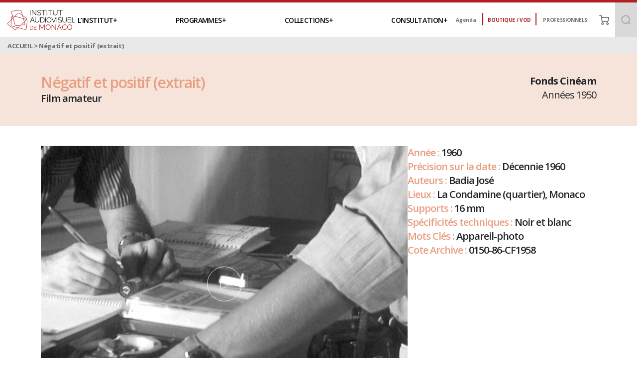

--- FILE ---
content_type: text/html; charset=UTF-8
request_url: https://institut-audiovisuel.mc/medias/negatif-et-positif-extrait/
body_size: 11201
content:
<!doctype html>
<html lang="fr-FR">
<head>
	<meta charset="UTF-8">
	<meta name="viewport" content="width=device-width, initial-scale=1">
	<link rel="profile" href="https://gmpg.org/xfn/11">
	<link rel="preconnect" href="https://fonts.googleapis.com">
<link rel="preconnect" href="https://fonts.gstatic.com" crossorigin>
<link href="https://fonts.googleapis.com/css2?family=Open+Sans:wght@300;400;600;700&display=swap" rel="stylesheet">


	<meta name='robots' content='index, follow, max-image-preview:large, max-snippet:-1, max-video-preview:-1' />

	<!-- This site is optimized with the Yoast SEO plugin v25.8 - https://yoast.com/wordpress/plugins/seo/ -->
	<title>Négatif et positif (extrait) - INSTITUT AUDIOVISUEL DE MONACO</title>
	<link rel="canonical" href="https://institut-audiovisuel.mc/medias/negatif-et-positif-extrait/" />
	<meta property="og:locale" content="fr_FR" />
	<meta property="og:type" content="article" />
	<meta property="og:title" content="Négatif et positif (extrait) - INSTITUT AUDIOVISUEL DE MONACO" />
	<meta property="og:description" content="Quand venaient les beaux jours, comme bien d’autres, la famille Magnardi venait se détendre à l’étroite plage de galets du port de Monaco. Afin de profiter des jeux avec les enfants," />
	<meta property="og:url" content="https://institut-audiovisuel.mc/medias/negatif-et-positif-extrait/" />
	<meta property="og:site_name" content="INSTITUT AUDIOVISUEL DE MONACO" />
	<meta property="article:modified_time" content="2025-10-15T14:36:39+00:00" />
	<meta property="og:image" content="https://institut-audiovisuel.mc/wp-content/uploads/Badia_07_Positif_Negatif-scaled-e1693221860792.jpg" />
	<meta property="og:image:width" content="2116" />
	<meta property="og:image:height" content="1594" />
	<meta property="og:image:type" content="image/jpeg" />
	<meta name="twitter:card" content="summary_large_image" />
	<meta name="twitter:label1" content="Durée de lecture estimée" />
	<meta name="twitter:data1" content="1 minute" />
	<script type="application/ld+json" class="yoast-schema-graph">{"@context":"https://schema.org","@graph":[{"@type":"WebPage","@id":"https://institut-audiovisuel.mc/medias/negatif-et-positif-extrait/","url":"https://institut-audiovisuel.mc/medias/negatif-et-positif-extrait/","name":"Négatif et positif (extrait) - INSTITUT AUDIOVISUEL DE MONACO","isPartOf":{"@id":"https://institut-audiovisuel.mc/#website"},"primaryImageOfPage":{"@id":"https://institut-audiovisuel.mc/medias/negatif-et-positif-extrait/#primaryimage"},"image":{"@id":"https://institut-audiovisuel.mc/medias/negatif-et-positif-extrait/#primaryimage"},"thumbnailUrl":"https://institut-audiovisuel.mc/wp-content/uploads/Badia_07_Positif_Negatif-scaled-e1693221860792.jpg","datePublished":"2023-07-27T07:50:03+00:00","dateModified":"2025-10-15T14:36:39+00:00","breadcrumb":{"@id":"https://institut-audiovisuel.mc/medias/negatif-et-positif-extrait/#breadcrumb"},"inLanguage":"fr-FR","potentialAction":[{"@type":"ReadAction","target":["https://institut-audiovisuel.mc/medias/negatif-et-positif-extrait/"]}]},{"@type":"ImageObject","inLanguage":"fr-FR","@id":"https://institut-audiovisuel.mc/medias/negatif-et-positif-extrait/#primaryimage","url":"https://institut-audiovisuel.mc/wp-content/uploads/Badia_07_Positif_Negatif-scaled-e1693221860792.jpg","contentUrl":"https://institut-audiovisuel.mc/wp-content/uploads/Badia_07_Positif_Negatif-scaled-e1693221860792.jpg","width":2116,"height":1594},{"@type":"BreadcrumbList","@id":"https://institut-audiovisuel.mc/medias/negatif-et-positif-extrait/#breadcrumb","itemListElement":[{"@type":"ListItem","position":1,"name":"ACCUEIL","item":"https://institut-audiovisuel.mc/"},{"@type":"ListItem","position":2,"name":"Négatif et positif (extrait)"}]},{"@type":"WebSite","@id":"https://institut-audiovisuel.mc/#website","url":"https://institut-audiovisuel.mc/","name":"INSTITUT AUDIOVISUEL DE MONACO","description":"","publisher":{"@id":"https://institut-audiovisuel.mc/#organization"},"potentialAction":[{"@type":"SearchAction","target":{"@type":"EntryPoint","urlTemplate":"https://institut-audiovisuel.mc/?s={search_term_string}"},"query-input":{"@type":"PropertyValueSpecification","valueRequired":true,"valueName":"search_term_string"}}],"inLanguage":"fr-FR"},{"@type":"Organization","@id":"https://institut-audiovisuel.mc/#organization","name":"INSTITUT AUDIOVISUEL DE MONACO","url":"https://institut-audiovisuel.mc/","logo":{"@type":"ImageObject","inLanguage":"fr-FR","@id":"https://institut-audiovisuel.mc/#/schema/logo/image/","url":"http://institut-audiovisuel-media-files.s3.eu-west-3.amazonaws.com/20240326175127/Screenshot-2024-03-26-at-15.51.13.png","contentUrl":"http://institut-audiovisuel-media-files.s3.eu-west-3.amazonaws.com/20240326175127/Screenshot-2024-03-26-at-15.51.13.png","width":372,"height":136,"caption":"INSTITUT AUDIOVISUEL DE MONACO"},"image":{"@id":"https://institut-audiovisuel.mc/#/schema/logo/image/"}}]}</script>
	<!-- / Yoast SEO plugin. -->


<link rel="alternate" title="oEmbed (JSON)" type="application/json+oembed" href="https://institut-audiovisuel.mc/wp-json/oembed/1.0/embed?url=https%3A%2F%2Finstitut-audiovisuel.mc%2Fmedias%2Fnegatif-et-positif-extrait%2F" />
<link rel="alternate" title="oEmbed (XML)" type="text/xml+oembed" href="https://institut-audiovisuel.mc/wp-json/oembed/1.0/embed?url=https%3A%2F%2Finstitut-audiovisuel.mc%2Fmedias%2Fnegatif-et-positif-extrait%2F&#038;format=xml" />
<style id='wp-img-auto-sizes-contain-inline-css'>
img:is([sizes=auto i],[sizes^="auto," i]){contain-intrinsic-size:3000px 1500px}
/*# sourceURL=wp-img-auto-sizes-contain-inline-css */
</style>
<style id='wp-block-library-inline-css'>
:root{--wp-block-synced-color:#7a00df;--wp-block-synced-color--rgb:122,0,223;--wp-bound-block-color:var(--wp-block-synced-color);--wp-editor-canvas-background:#ddd;--wp-admin-theme-color:#007cba;--wp-admin-theme-color--rgb:0,124,186;--wp-admin-theme-color-darker-10:#006ba1;--wp-admin-theme-color-darker-10--rgb:0,107,160.5;--wp-admin-theme-color-darker-20:#005a87;--wp-admin-theme-color-darker-20--rgb:0,90,135;--wp-admin-border-width-focus:2px}@media (min-resolution:192dpi){:root{--wp-admin-border-width-focus:1.5px}}.wp-element-button{cursor:pointer}:root .has-very-light-gray-background-color{background-color:#eee}:root .has-very-dark-gray-background-color{background-color:#313131}:root .has-very-light-gray-color{color:#eee}:root .has-very-dark-gray-color{color:#313131}:root .has-vivid-green-cyan-to-vivid-cyan-blue-gradient-background{background:linear-gradient(135deg,#00d084,#0693e3)}:root .has-purple-crush-gradient-background{background:linear-gradient(135deg,#34e2e4,#4721fb 50%,#ab1dfe)}:root .has-hazy-dawn-gradient-background{background:linear-gradient(135deg,#faaca8,#dad0ec)}:root .has-subdued-olive-gradient-background{background:linear-gradient(135deg,#fafae1,#67a671)}:root .has-atomic-cream-gradient-background{background:linear-gradient(135deg,#fdd79a,#004a59)}:root .has-nightshade-gradient-background{background:linear-gradient(135deg,#330968,#31cdcf)}:root .has-midnight-gradient-background{background:linear-gradient(135deg,#020381,#2874fc)}:root{--wp--preset--font-size--normal:16px;--wp--preset--font-size--huge:42px}.has-regular-font-size{font-size:1em}.has-larger-font-size{font-size:2.625em}.has-normal-font-size{font-size:var(--wp--preset--font-size--normal)}.has-huge-font-size{font-size:var(--wp--preset--font-size--huge)}.has-text-align-center{text-align:center}.has-text-align-left{text-align:left}.has-text-align-right{text-align:right}.has-fit-text{white-space:nowrap!important}#end-resizable-editor-section{display:none}.aligncenter{clear:both}.items-justified-left{justify-content:flex-start}.items-justified-center{justify-content:center}.items-justified-right{justify-content:flex-end}.items-justified-space-between{justify-content:space-between}.screen-reader-text{border:0;clip-path:inset(50%);height:1px;margin:-1px;overflow:hidden;padding:0;position:absolute;width:1px;word-wrap:normal!important}.screen-reader-text:focus{background-color:#ddd;clip-path:none;color:#444;display:block;font-size:1em;height:auto;left:5px;line-height:normal;padding:15px 23px 14px;text-decoration:none;top:5px;width:auto;z-index:100000}html :where(.has-border-color){border-style:solid}html :where([style*=border-top-color]){border-top-style:solid}html :where([style*=border-right-color]){border-right-style:solid}html :where([style*=border-bottom-color]){border-bottom-style:solid}html :where([style*=border-left-color]){border-left-style:solid}html :where([style*=border-width]){border-style:solid}html :where([style*=border-top-width]){border-top-style:solid}html :where([style*=border-right-width]){border-right-style:solid}html :where([style*=border-bottom-width]){border-bottom-style:solid}html :where([style*=border-left-width]){border-left-style:solid}html :where(img[class*=wp-image-]){height:auto;max-width:100%}:where(figure){margin:0 0 1em}html :where(.is-position-sticky){--wp-admin--admin-bar--position-offset:var(--wp-admin--admin-bar--height,0px)}@media screen and (max-width:600px){html :where(.is-position-sticky){--wp-admin--admin-bar--position-offset:0px}}

/*# sourceURL=wp-block-library-inline-css */
</style><link rel='stylesheet' id='wc-blocks-style-css' href='https://institut-audiovisuel.mc/wp-content/plugins/woocommerce/assets/client/blocks/wc-blocks.css?ver=wc-10.1.1' media='all' />
<style id='global-styles-inline-css'>
:root{--wp--preset--aspect-ratio--square: 1;--wp--preset--aspect-ratio--4-3: 4/3;--wp--preset--aspect-ratio--3-4: 3/4;--wp--preset--aspect-ratio--3-2: 3/2;--wp--preset--aspect-ratio--2-3: 2/3;--wp--preset--aspect-ratio--16-9: 16/9;--wp--preset--aspect-ratio--9-16: 9/16;--wp--preset--color--black: #000000;--wp--preset--color--cyan-bluish-gray: #abb8c3;--wp--preset--color--white: #ffffff;--wp--preset--color--pale-pink: #f78da7;--wp--preset--color--vivid-red: #cf2e2e;--wp--preset--color--luminous-vivid-orange: #ff6900;--wp--preset--color--luminous-vivid-amber: #fcb900;--wp--preset--color--light-green-cyan: #7bdcb5;--wp--preset--color--vivid-green-cyan: #00d084;--wp--preset--color--pale-cyan-blue: #8ed1fc;--wp--preset--color--vivid-cyan-blue: #0693e3;--wp--preset--color--vivid-purple: #9b51e0;--wp--preset--gradient--vivid-cyan-blue-to-vivid-purple: linear-gradient(135deg,rgb(6,147,227) 0%,rgb(155,81,224) 100%);--wp--preset--gradient--light-green-cyan-to-vivid-green-cyan: linear-gradient(135deg,rgb(122,220,180) 0%,rgb(0,208,130) 100%);--wp--preset--gradient--luminous-vivid-amber-to-luminous-vivid-orange: linear-gradient(135deg,rgb(252,185,0) 0%,rgb(255,105,0) 100%);--wp--preset--gradient--luminous-vivid-orange-to-vivid-red: linear-gradient(135deg,rgb(255,105,0) 0%,rgb(207,46,46) 100%);--wp--preset--gradient--very-light-gray-to-cyan-bluish-gray: linear-gradient(135deg,rgb(238,238,238) 0%,rgb(169,184,195) 100%);--wp--preset--gradient--cool-to-warm-spectrum: linear-gradient(135deg,rgb(74,234,220) 0%,rgb(151,120,209) 20%,rgb(207,42,186) 40%,rgb(238,44,130) 60%,rgb(251,105,98) 80%,rgb(254,248,76) 100%);--wp--preset--gradient--blush-light-purple: linear-gradient(135deg,rgb(255,206,236) 0%,rgb(152,150,240) 100%);--wp--preset--gradient--blush-bordeaux: linear-gradient(135deg,rgb(254,205,165) 0%,rgb(254,45,45) 50%,rgb(107,0,62) 100%);--wp--preset--gradient--luminous-dusk: linear-gradient(135deg,rgb(255,203,112) 0%,rgb(199,81,192) 50%,rgb(65,88,208) 100%);--wp--preset--gradient--pale-ocean: linear-gradient(135deg,rgb(255,245,203) 0%,rgb(182,227,212) 50%,rgb(51,167,181) 100%);--wp--preset--gradient--electric-grass: linear-gradient(135deg,rgb(202,248,128) 0%,rgb(113,206,126) 100%);--wp--preset--gradient--midnight: linear-gradient(135deg,rgb(2,3,129) 0%,rgb(40,116,252) 100%);--wp--preset--font-size--small: 13px;--wp--preset--font-size--medium: 20px;--wp--preset--font-size--large: 36px;--wp--preset--font-size--x-large: 42px;--wp--preset--spacing--20: 0.44rem;--wp--preset--spacing--30: 0.67rem;--wp--preset--spacing--40: 1rem;--wp--preset--spacing--50: 1.5rem;--wp--preset--spacing--60: 2.25rem;--wp--preset--spacing--70: 3.38rem;--wp--preset--spacing--80: 5.06rem;--wp--preset--shadow--natural: 6px 6px 9px rgba(0, 0, 0, 0.2);--wp--preset--shadow--deep: 12px 12px 50px rgba(0, 0, 0, 0.4);--wp--preset--shadow--sharp: 6px 6px 0px rgba(0, 0, 0, 0.2);--wp--preset--shadow--outlined: 6px 6px 0px -3px rgb(255, 255, 255), 6px 6px rgb(0, 0, 0);--wp--preset--shadow--crisp: 6px 6px 0px rgb(0, 0, 0);}:where(.is-layout-flex){gap: 0.5em;}:where(.is-layout-grid){gap: 0.5em;}body .is-layout-flex{display: flex;}.is-layout-flex{flex-wrap: wrap;align-items: center;}.is-layout-flex > :is(*, div){margin: 0;}body .is-layout-grid{display: grid;}.is-layout-grid > :is(*, div){margin: 0;}:where(.wp-block-columns.is-layout-flex){gap: 2em;}:where(.wp-block-columns.is-layout-grid){gap: 2em;}:where(.wp-block-post-template.is-layout-flex){gap: 1.25em;}:where(.wp-block-post-template.is-layout-grid){gap: 1.25em;}.has-black-color{color: var(--wp--preset--color--black) !important;}.has-cyan-bluish-gray-color{color: var(--wp--preset--color--cyan-bluish-gray) !important;}.has-white-color{color: var(--wp--preset--color--white) !important;}.has-pale-pink-color{color: var(--wp--preset--color--pale-pink) !important;}.has-vivid-red-color{color: var(--wp--preset--color--vivid-red) !important;}.has-luminous-vivid-orange-color{color: var(--wp--preset--color--luminous-vivid-orange) !important;}.has-luminous-vivid-amber-color{color: var(--wp--preset--color--luminous-vivid-amber) !important;}.has-light-green-cyan-color{color: var(--wp--preset--color--light-green-cyan) !important;}.has-vivid-green-cyan-color{color: var(--wp--preset--color--vivid-green-cyan) !important;}.has-pale-cyan-blue-color{color: var(--wp--preset--color--pale-cyan-blue) !important;}.has-vivid-cyan-blue-color{color: var(--wp--preset--color--vivid-cyan-blue) !important;}.has-vivid-purple-color{color: var(--wp--preset--color--vivid-purple) !important;}.has-black-background-color{background-color: var(--wp--preset--color--black) !important;}.has-cyan-bluish-gray-background-color{background-color: var(--wp--preset--color--cyan-bluish-gray) !important;}.has-white-background-color{background-color: var(--wp--preset--color--white) !important;}.has-pale-pink-background-color{background-color: var(--wp--preset--color--pale-pink) !important;}.has-vivid-red-background-color{background-color: var(--wp--preset--color--vivid-red) !important;}.has-luminous-vivid-orange-background-color{background-color: var(--wp--preset--color--luminous-vivid-orange) !important;}.has-luminous-vivid-amber-background-color{background-color: var(--wp--preset--color--luminous-vivid-amber) !important;}.has-light-green-cyan-background-color{background-color: var(--wp--preset--color--light-green-cyan) !important;}.has-vivid-green-cyan-background-color{background-color: var(--wp--preset--color--vivid-green-cyan) !important;}.has-pale-cyan-blue-background-color{background-color: var(--wp--preset--color--pale-cyan-blue) !important;}.has-vivid-cyan-blue-background-color{background-color: var(--wp--preset--color--vivid-cyan-blue) !important;}.has-vivid-purple-background-color{background-color: var(--wp--preset--color--vivid-purple) !important;}.has-black-border-color{border-color: var(--wp--preset--color--black) !important;}.has-cyan-bluish-gray-border-color{border-color: var(--wp--preset--color--cyan-bluish-gray) !important;}.has-white-border-color{border-color: var(--wp--preset--color--white) !important;}.has-pale-pink-border-color{border-color: var(--wp--preset--color--pale-pink) !important;}.has-vivid-red-border-color{border-color: var(--wp--preset--color--vivid-red) !important;}.has-luminous-vivid-orange-border-color{border-color: var(--wp--preset--color--luminous-vivid-orange) !important;}.has-luminous-vivid-amber-border-color{border-color: var(--wp--preset--color--luminous-vivid-amber) !important;}.has-light-green-cyan-border-color{border-color: var(--wp--preset--color--light-green-cyan) !important;}.has-vivid-green-cyan-border-color{border-color: var(--wp--preset--color--vivid-green-cyan) !important;}.has-pale-cyan-blue-border-color{border-color: var(--wp--preset--color--pale-cyan-blue) !important;}.has-vivid-cyan-blue-border-color{border-color: var(--wp--preset--color--vivid-cyan-blue) !important;}.has-vivid-purple-border-color{border-color: var(--wp--preset--color--vivid-purple) !important;}.has-vivid-cyan-blue-to-vivid-purple-gradient-background{background: var(--wp--preset--gradient--vivid-cyan-blue-to-vivid-purple) !important;}.has-light-green-cyan-to-vivid-green-cyan-gradient-background{background: var(--wp--preset--gradient--light-green-cyan-to-vivid-green-cyan) !important;}.has-luminous-vivid-amber-to-luminous-vivid-orange-gradient-background{background: var(--wp--preset--gradient--luminous-vivid-amber-to-luminous-vivid-orange) !important;}.has-luminous-vivid-orange-to-vivid-red-gradient-background{background: var(--wp--preset--gradient--luminous-vivid-orange-to-vivid-red) !important;}.has-very-light-gray-to-cyan-bluish-gray-gradient-background{background: var(--wp--preset--gradient--very-light-gray-to-cyan-bluish-gray) !important;}.has-cool-to-warm-spectrum-gradient-background{background: var(--wp--preset--gradient--cool-to-warm-spectrum) !important;}.has-blush-light-purple-gradient-background{background: var(--wp--preset--gradient--blush-light-purple) !important;}.has-blush-bordeaux-gradient-background{background: var(--wp--preset--gradient--blush-bordeaux) !important;}.has-luminous-dusk-gradient-background{background: var(--wp--preset--gradient--luminous-dusk) !important;}.has-pale-ocean-gradient-background{background: var(--wp--preset--gradient--pale-ocean) !important;}.has-electric-grass-gradient-background{background: var(--wp--preset--gradient--electric-grass) !important;}.has-midnight-gradient-background{background: var(--wp--preset--gradient--midnight) !important;}.has-small-font-size{font-size: var(--wp--preset--font-size--small) !important;}.has-medium-font-size{font-size: var(--wp--preset--font-size--medium) !important;}.has-large-font-size{font-size: var(--wp--preset--font-size--large) !important;}.has-x-large-font-size{font-size: var(--wp--preset--font-size--x-large) !important;}
/*# sourceURL=global-styles-inline-css */
</style>

<style id='classic-theme-styles-inline-css'>
/*! This file is auto-generated */
.wp-block-button__link{color:#fff;background-color:#32373c;border-radius:9999px;box-shadow:none;text-decoration:none;padding:calc(.667em + 2px) calc(1.333em + 2px);font-size:1.125em}.wp-block-file__button{background:#32373c;color:#fff;text-decoration:none}
/*# sourceURL=/wp-includes/css/classic-themes.min.css */
</style>
<link rel='stylesheet' id='contact-form-7-css' href='https://institut-audiovisuel.mc/wp-content/plugins/contact-form-7/includes/css/styles.css?ver=6.1.1' media='all' />
<style id='woocommerce-inline-inline-css'>
.woocommerce form .form-row .required { visibility: visible; }
/*# sourceURL=woocommerce-inline-inline-css */
</style>
<link rel='stylesheet' id='brands-styles-css' href='https://institut-audiovisuel.mc/wp-content/plugins/woocommerce/assets/css/brands.css?ver=10.1.1' media='all' />
<link rel='stylesheet' id='iam-style-css' href='https://institut-audiovisuel.mc/wp-content/themes/iam/style.css?ver=1.0.1' media='all' />
<link rel='stylesheet' id='bootstrap-css' href='https://institut-audiovisuel.mc/wp-content/themes/iam/assets/vendor/css/bootstrap.min.css?ver=1.0.1' media='all' />
<link rel='stylesheet' id='vendors-css' href='https://institut-audiovisuel.mc/wp-content/themes/iam/assets/css/vendors.min.css?ver=1.0.1' media='all' />
<link rel='stylesheet' id='index-css' href='https://institut-audiovisuel.mc/wp-content/themes/iam/assets/css/index.css?ver=1.0.1' media='all' />
<link rel='stylesheet' id='glightbox-css' href='https://institut-audiovisuel.mc/wp-content/themes/iam/assets/vendor/css/glightbox.min.css?ver=1.0.1' media='all' />
<link rel='stylesheet' id='woocommerce-css' href='https://institut-audiovisuel.mc/wp-content/themes/iam/woocommerce.css?ver=1.0.1' media='all' />
<link rel='stylesheet' id='iam-woocommerce-style-css' href='https://institut-audiovisuel.mc/wp-content/themes/iam/woocommerce.css?ver=1.0.1' media='all' />
<style id='iam-woocommerce-style-inline-css'>
@font-face {
			font-family: "star";
			src: url("https://institut-audiovisuel.mc/wp-content/plugins/woocommerce/assets/fonts/star.eot");
			src: url("https://institut-audiovisuel.mc/wp-content/plugins/woocommerce/assets/fonts/star.eot?#iefix") format("embedded-opentype"),
				url("https://institut-audiovisuel.mc/wp-content/plugins/woocommerce/assets/fonts/star.woff") format("woff"),
				url("https://institut-audiovisuel.mc/wp-content/plugins/woocommerce/assets/fonts/star.ttf") format("truetype"),
				url("https://institut-audiovisuel.mc/wp-content/plugins/woocommerce/assets/fonts/star.svg#star") format("svg");
			font-weight: normal;
			font-style: normal;
		}
/*# sourceURL=iam-woocommerce-style-inline-css */
</style>
<script src="https://institut-audiovisuel.mc/wp-includes/js/jquery/jquery.min.js?ver=3.7.1" id="jquery-core-js"></script>
<script src="https://institut-audiovisuel.mc/wp-includes/js/jquery/jquery-migrate.min.js?ver=3.4.1" id="jquery-migrate-js"></script>
<script src="https://institut-audiovisuel.mc/wp-content/plugins/woocommerce/assets/js/jquery-blockui/jquery.blockUI.min.js?ver=2.7.0-wc.10.1.1" id="jquery-blockui-js" data-wp-strategy="defer"></script>
<script id="wc-add-to-cart-js-extra">
var wc_add_to_cart_params = {"ajax_url":"/wp-admin/admin-ajax.php","wc_ajax_url":"/?wc-ajax=%%endpoint%%","i18n_view_cart":"Voir le panier","cart_url":"https://institut-audiovisuel.mc/cart/","is_cart":"","cart_redirect_after_add":"yes"};
//# sourceURL=wc-add-to-cart-js-extra
</script>
<script src="https://institut-audiovisuel.mc/wp-content/plugins/woocommerce/assets/js/frontend/add-to-cart.min.js?ver=10.1.1" id="wc-add-to-cart-js" data-wp-strategy="defer"></script>
<script src="https://institut-audiovisuel.mc/wp-content/plugins/woocommerce/assets/js/js-cookie/js.cookie.min.js?ver=2.1.4-wc.10.1.1" id="js-cookie-js" defer data-wp-strategy="defer"></script>
<script id="woocommerce-js-extra">
var woocommerce_params = {"ajax_url":"/wp-admin/admin-ajax.php","wc_ajax_url":"/?wc-ajax=%%endpoint%%","i18n_password_show":"Afficher le mot de passe","i18n_password_hide":"Masquer le mot de passe"};
//# sourceURL=woocommerce-js-extra
</script>
<script src="https://institut-audiovisuel.mc/wp-content/plugins/woocommerce/assets/js/frontend/woocommerce.min.js?ver=10.1.1" id="woocommerce-js" defer data-wp-strategy="defer"></script>
<script src="https://institut-audiovisuel.mc/wp-content/plugins/js_composer/assets/js/vendors/woocommerce-add-to-cart.js?ver=7.6" id="vc_woocommerce-add-to-cart-js-js"></script>
<script src="https://institut-audiovisuel.mc/wp-content/themes/iam/assets/js/main.js?ver=1c38806c119a0ac5bb1d64a64bacc953" id="main-js"></script>
<script src="https://institut-audiovisuel.mc/wp-content/themes/iam/assets/js/helper.js?ver=1" id="helper-js"></script>

<!-- Extrait de code de la balise Google (gtag.js) ajouté par Site Kit -->
<!-- Extrait Google Analytics ajouté par Site Kit -->
<script src="https://www.googletagmanager.com/gtag/js?id=GT-552FCMQ" id="google_gtagjs-js" async></script>
<script id="google_gtagjs-js-after">
window.dataLayer = window.dataLayer || [];function gtag(){dataLayer.push(arguments);}
gtag("set","linker",{"domains":["institut-audiovisuel.mc"]});
gtag("js", new Date());
gtag("set", "developer_id.dZTNiMT", true);
gtag("config", "GT-552FCMQ");
//# sourceURL=google_gtagjs-js-after
</script>
<script></script><link rel="https://api.w.org/" href="https://institut-audiovisuel.mc/wp-json/" /><link rel="alternate" title="JSON" type="application/json" href="https://institut-audiovisuel.mc/wp-json/wp/v2/medias/1186" /><link rel="EditURI" type="application/rsd+xml" title="RSD" href="https://institut-audiovisuel.mc/xmlrpc.php?rsd" />
<meta name="generator" content="Site Kit by Google 1.160.1" />	<noscript><style>.woocommerce-product-gallery{ opacity: 1 !important; }</style></noscript>
	<meta name="generator" content="Powered by WPBakery Page Builder - drag and drop page builder for WordPress."/>
<link rel="icon" href="https://institut-audiovisuel.mc/wp-content/uploads/cropped-iam-favicon-32x32.png" sizes="32x32" />
<link rel="icon" href="https://institut-audiovisuel.mc/wp-content/uploads/cropped-iam-favicon-192x192.png" sizes="192x192" />
<link rel="apple-touch-icon" href="https://institut-audiovisuel.mc/wp-content/uploads/cropped-iam-favicon-180x180.png" />
<meta name="msapplication-TileImage" content="https://institut-audiovisuel.mc/wp-content/uploads/cropped-iam-favicon-270x270.png" />
		<style id="wp-custom-css">
			body.woocommerce-checkout ul.order_details {
	margin: 30px auto;
	width: 400px;
	max-width: 100%;
}
span.header-counter{
	color:#fff !important;
}

.theme-orange .iam-text-banner-v2 p {
color: #fff;

}
@media only screen and (min-width: 1200px){
.woocommerce-cart .woocommerce {
    min-height: 110vh;
}
}
@media screen and (min-width: 1024px) and (max-width: 1200px) {
.woocommerce-cart .woocommerce {
    min-height: 150vh;
}}

@media screen and (max-width: 599px) {

	}		</style>
		<noscript><style> .wpb_animate_when_almost_visible { opacity: 1; }</style></noscript></head>

<body data-rsssl=1 class="wp-singular medias-template-default single single-medias postid-1186 single-format-standard wp-theme-iam theme-iam woocommerce-no-js woocommerce-active theme-orange wpb-js-composer js-comp-ver-7.6 vc_responsive">

<div class="header-border-top">
  <div class="sectioner">
    <header class="d-none d-xl-flex">
      <div class="header-left">
        <a href="https://institut-audiovisuel.mc">
          <img src="https://institut-audiovisuel.mc/wp-content/uploads/Logo.svg" alt="logo" class="img-fluid" />
        </a>
      </div>
      <div class="header-center">
		<nav>
				<li id="menu-item-103" class="hover-bg-green menu-item menu-item-type-post_type menu-item-object-page menu-item-103"><a href="https://institut-audiovisuel.mc/linstitut/">L’INSTITUT</a></li>
<li id="menu-item-104" class="hover-bg-blue menu-item menu-item-type-post_type menu-item-object-page menu-item-104"><a href="https://institut-audiovisuel.mc/programme/">PROGRAMMES</a></li>
<li id="menu-item-105" class="hover-bg-orange menu-item menu-item-type-post_type menu-item-object-page menu-item-105"><a href="https://institut-audiovisuel.mc/collection/">COLLECTIONS</a></li>
<li id="menu-item-627" class="hover-bg-purple menu-item menu-item-type-post_type menu-item-object-page menu-item-627"><a href="https://institut-audiovisuel.mc/consultation/">CONSULTATION</a></li>
		</nav>
      </div>
      <div class="header-right">
	   <a href="https://institut-audiovisuel.mc/agenda/">Agenda</a>
<a href="https://institut-audiovisuel.mc/boutique/">BOUTIQUE / VOD</a>
<a href="/professionnels/">PROFESSIONNELS</a>
 
                  <a class="" href="https://institut-audiovisuel.mc/cart/" title="View your shopping cart">
                     <img src="/wp-content/themes/iam/assets/img/shop-sm.svg" alt="" />           </a>
            <a href="#iam_search_icon" id="iam_search_icon"><img src="/wp-content/themes/iam/assets/img/search.svg" alt="" /></a>

        <div id="iam_search_modal" class="iam_search_modal">
							 <form action="/" method="get" class="iam_search_modal_inner container">

			                <button type="submit">
			                    <img class="iam_search_modal_searchicon" src="/wp-content/themes/iam/assets/img/search.svg" alt="search" style="width: 25px; height: 25px;">
			                </button>
			                <div class="iam_search_modal_form">
			                    <input class="iam_search_modal_form_input" type="text" name="s" id="search"  placeholder="Recherche" autofocus autocomplete="off">
			                </div>
			                <a href="#" id="iam_search_close">
			                    <img class="iam_search_modal_removeicon" src="/wp-content/themes/iam/assets/img/remove.svg" alt="remove" style="width: 22px; height:22px;">
			                </a>

			            </form>
							</div>
      </div>
    </header>
    <div class="header-sm-wrap">
      <section class="header-sm d-flex d-xl-none">
        <div class="header-sm-left">
          <a href="https://institut-audiovisuel.mc">
            <img src="https://institut-audiovisuel.mc/wp-content/uploads/Logo.svg" alt="" class="img-fluid" />
          </a>
        </div>
        <div class="header-sm-right">
        
                 <a class="" href="https://institut-audiovisuel.mc/cart/" title="View your shopping cart">
                     <img src="/wp-content/themes/iam/assets/img/shop-sm.svg" alt="" />           </a>
            <a href="#iam_search_iconmobil" id="iam_search_iconmobil"><img src="/wp-content/themes/iam/assets/img/search-sm.svg" alt="" /></a>

        <div id="iam_search_modalmobil" class="iam_search_modalmobil">
							 <form action="/" method="get" class="iam_search_modal_inner container">

			                <button type="submit">
			                    <img class="iam_search_modal_searchicon" src="/wp-content/themes/iam/assets/img/search.svg" alt="search" style="width: 25px; height: 25px;">
			                </button>
			                <div class="iam_search_modal_form">
			                    <input class="iam_search_modal_form_input" type="text" name="s" id="search"  placeholder="Recherche">
			                </div>
			                <a href="#" id="iam_search_closemobil">
			                    <img class="iam_search_modal_removeicon" src="/wp-content/themes/iam/assets/img/remove.svg" alt="remove" style="width: 22px; height:22px;">
			                </a>

			            </form>
							</div>

          <a
            data-bs-toggle="offcanvas"
            data-bs-target="#offcanvasMobile"
            aria-controls="offcanvasMobile"
            ><img src="/wp-content/themes/iam/assets/img/menu-sm.svg" alt=""
          /></a>
        </div>
      </section>
    </div>
  </div>
</div>
</div>
<div
  class="offcanvas offcanvas-start offcanvas-mobile w-100"
  tabindex="-1"
  id="offcanvasMobile"
  aria-labelledby="offcanvasExampleLabel"
>
  <div class="offcanvas-header">
    <img src="https://institut-audiovisuel.mc/wp-content/uploads/Logo.svg" alt="logo" />
    <button
      type="button"
      class="btn-close"
      data-bs-dismiss="offcanvas"
      aria-label="Close"
    ></button>
  </div>
  <div class="offcanvas-body">
    <div class="offcanvas-body-menu">
	<a href="https://institut-audiovisuel.mc/linstitut/">L’INSTITUT</a>
<a href="https://institut-audiovisuel.mc/programme/">PROGRAMMES</a>
<a href="https://institut-audiovisuel.mc/collection/">COLLECTIONS</a>
<a href="https://institut-audiovisuel.mc/consultation/">CONSULTATION</a>
 
		<div class="menu-mobil-iam">
   
	  <a href="https://institut-audiovisuel.mc/agenda/">Agenda</a>
<a href="https://institut-audiovisuel.mc/boutique/">BOUTIQUE / VOD</a>
<a href="/professionnels/">PROFESSIONNELS</a>
 
		</div>
	
    </div>
    <div class="offcanvas-footer">
	
                  <a href="https://www.facebook.com/Institutaudiovisueldemonaco/ " target="_blank">
                  <img  src="https://institut-audiovisuel.mc/wp-content/uploads/face.svg " />
                </a>           
                
                  <a href="https://www.instagram.com/institut_audiovisuel_monaco/?hl=en " target="_blank">
                  <img  src="https://institut-audiovisuel.mc/wp-content/uploads/insta.svg " />
                </a>           
                
                  <a href="https://www.allocine.fr/seance/salle_gen_csalle=W9800.html " target="_blank">
                  <img  src="https://institut-audiovisuel.mc/wp-content/uploads/phone.svg " />
                </a>           
                
                  <a href=" https://monacoinfo.com/chaine/institut-audiovisuel-de-monaco/ " target="_blank">
                  <img  src="https://institut-audiovisuel-media-files.s3.eu-west-3.amazonaws.com/20240924175051/gps-new.svg " />
                </a>           
                
                  <a href=" https://www.youtube.com/channel/UCbBv97uwxPT3vZKJ885vFPA " target="_blank">
                  <img  src="https://institut-audiovisuel.mc/wp-content/uploads/youtube.svg " />
                </a>           
                    </div>
  </div>
</div>

<div class="bg-light-gray">
 <div class="sectioner">
<section class="breadcrumb-wrap ">
    
 
 <nav aria-label="breadcrumb">
 <ol class="breadcrumb"><li class="breadcrumb-item"><span><span><a href="https://institut-audiovisuel.mc/">ACCUEIL</a></span> &gt; <span class="breadcrumb_last" aria-current="page">Négatif et positif (extrait)</span></span></li></ol>

 </nav>
 

</section>
 </div>
</div>
<section class="iam-media-detail">

   <div class="iam-bg">
      <div class="container">
         <div class="iam-media-detail-top ">
            <div class="iam-media-detail-top-left">
               <strong class="iam-text-color">
                  Négatif et positif (extrait)               </strong>
               <span>
                  Film amateur 
               </span>
            </div>
            <div class="iam-media-detail-top-right">
               <span>
                  Fonds Cinéam
               </span>
               <span class="location-format-iam">

                  Années 1950               </span>
            </div>
         </div>
      </div>
   </div>





   <!-- Modal -->
   <div class="modal fade modal-video" id="exampleModal" tabindex="-1" aria-labelledby="exampleModalLabel"
      aria-hidden="true">
      <div class="modal-dialog modal-dialog-centered">
         <div class="modal-content">

            <div class="modal-body p-0">
               <button type="button" class="btn-close" data-bs-dismiss="modal" aria-label="Close" id="fade"
                  onclick="lightbox_close();"></button>

                     
                           <video width="400" height="300" controls class="w-100">
                              <source src="https://institut-audiovisuel-media-files.s3.eu-west-3.amazonaws.com/20251008094758/Badia_08_Positif_Negatif.mp4" type="video/mp4">
                           </video>            </div>

         </div>
      </div>
   </div>



   <div class="container">
      <div class="iam-body">
         <div class="iam-body-left">


<a class="iam-body-left-img  d-flex glightboxProgram " href="https://institut-audiovisuel-media-files.s3.eu-west-3.amazonaws.com/20251008094758/Badia_08_Positif_Negatif.mp4" data-glightbox="title:; description:"><div class="medias-single-featured"><img src="https://institut-audiovisuel.mc/wp-content/uploads/Badia_07_Positif_Negatif-scaled-e1693221860792.jpg" alt="" class="img-fluid"></div></a><div class="medias-single-mobile-text"><section class="iam-media-detail">
<div class="container">
<div class="iam-footer">
<p>Ce film se déroule dans la boutique de photographie des parents du cinéaste, Riviera photo, située rue Grimaldi à Monaco. José Badia a réalisé ce film documentaire dans le cadre de ses activités au Cinéam, le club des cinéastes amateurs de Monaco. Il a ainsi pu bénéficier du matériel semi-professionnel du club : une caméra 16 mm et un équipement pour la postsonorisation Priox. Malheureusement, la bande son a été perdue, il n’existe donc plus le commentaire pédagogique donnée par Cilette Badia qui expliquait les différentes étapes du développement et du tirage des photographies.</p>
</div>
</div>
</section>
<section class="iam-video-grid iam-video-grid-dark-bg ">
<div class="container"></div>
</section>
</div>



         
         </div>
         <div class="iam-body-right">

                                                                                                          
            <div><strong>Année : </strong> <b> 1960</b></div>               <div><strong>Précision sur la date : </strong> <b> Décennie 1960</b></div>               <div><strong>Auteurs : </strong> <b>Badia José</b></div>                        <div><strong>Lieux : </strong> <b>La Condamine (quartier), Monaco</b></div>            <div><strong>Supports : </strong> <b>16 mm </b></div>            <div><strong>Spécificités techniques : </strong> <b>Noir et blanc</b></div>            <div><strong>Mots Clés : </strong> <b>Appareil-photo</b></div>            <div><strong>Cote Archive : </strong> <b> 0150-86-CF1958</b></div>   



         </div>

      </div>

      <div class="iam-footer">
         <p>
            <section class="iam-media-detail">
<div class="container">
<div class="iam-footer">
<p>Ce film se déroule dans la boutique de photographie des parents du cinéaste, Riviera photo, située rue Grimaldi à Monaco. José Badia a réalisé ce film documentaire dans le cadre de ses activités au Cinéam, le club des cinéastes amateurs de Monaco. Il a ainsi pu bénéficier du matériel semi-professionnel du club : une caméra 16 mm et un équipement pour la postsonorisation Priox. Malheureusement, la bande son a été perdue, il n’existe donc plus le commentaire pédagogique donnée par Cilette Badia qui expliquait les différentes étapes du développement et du tirage des photographies.</p>
</div>
</div>
</section>
<section class="iam-video-grid iam-video-grid-dark-bg ">
<div class="container"></div>
</section>
         </p>
      </div>
   </div>
</section>



<script>
   function lightbox_open() {
      window.scrollTo(0, 0);
      document.getElementById('exampleModal').style.display = 'block';
      document.getElementById('fade').style.display = 'block';
      jQuery("#youtubevideo").attr('src', jQuery("#youtubevideo").attr("iframesrc"));
   }

   function lightbox_close() {
      document.getElementById('exampleModal').style.display = 'none';
      document.getElementById('fade').style.display = 'none';
      jQuery("#youtubevideo").attr('src', '');


   }

   var modal = document.getElementById('exampleModal');
   var iframe = document.getElementById('youtubevideo');

   modal.addEventListener('click', function (event) {
      if (event.target === modal) {
         iframe.src = '';
         modal.style.display = 'none';
      }
   });

</script>


<section class="bg-gray footer-section">
  <div class="sectioner">
    <div class="container-fluid">
      <footer>
        <div class="footer-col-1">
          <a href="/">
            <img src="https://institut-audiovisuel.mc/wp-content/uploads/footer-logo.svg" alt="logo" class="img-fluid">
          </a>
        </div>
        <div class="footer-col-2">
          <strong>Institut audiovisuel de Monaco</strong><br>
          <span>L'engelin <br> 83-85 boulevard du jardin exotique MC 98000 Monaco</span>
        </div>
        <div class="footer-col-3">
          <a href="https://institut-audiovisuel.mc/contact/">CONTACT</a>
<a href="https://institut-audiovisuel.mc/partenaires-et-reseaux/">PARTENAIRES ET RÉSEAUX</a>
        </div>
        <div class="footer-col-4">
          <a href="https://institut-audiovisuel.mc/lieux-billeterie/">LIEUX / BILLETTERIE</a>
<a href="https://institut-audiovisuel.mc/mentions-legales-iam/">MENTIONS LÉGALES</a>
<a href="https://institut-audiovisuel.mc/credits/">CRÉDITS</a>
        </div>
        <div class="footer-col-5">
          <a href="#" class="footer-a-card" data-bs-toggle="modal" data-bs-target="#infoModalFooter">
            <img src="/wp-content/themes/iam/assets/img/right-arrow.svg" alt="" class="img-fluid">
            <span>Abonnez-vous à notre lettre d'information</span>
          </a>
        </div>
        <div class="footer-col-6">
          <div class="footer-socials">

            
              <a href="https://www.facebook.com/Institutaudiovisueldemonaco/ " target="_blank">
              <img  src="https://institut-audiovisuel.mc/wp-content/uploads/face.svg " />
              </a>
              
              <a href="https://www.instagram.com/institut_audiovisuel_monaco/?hl=en " target="_blank">
              <img  src="https://institut-audiovisuel.mc/wp-content/uploads/insta.svg " />
              </a>
              
              <a href="https://www.allocine.fr/seance/salle_gen_csalle=W9800.html " target="_blank">
              <img  src="https://institut-audiovisuel.mc/wp-content/uploads/phone.svg " />
              </a>
              
              <a href=" https://monacoinfo.com/chaine/institut-audiovisuel-de-monaco/ " target="_blank">
              <img  src="https://institut-audiovisuel-media-files.s3.eu-west-3.amazonaws.com/20240924175051/gps-new.svg " />
              </a>
              
              <a href=" https://www.youtube.com/channel/UCbBv97uwxPT3vZKJ885vFPA " target="_blank">
              <img  src="https://institut-audiovisuel.mc/wp-content/uploads/youtube.svg " />
              </a>
              
          </div>
        </div>
      </footer>
    </div>
  </div>
</section>



<!-- Modal iam-info-modal-->
<div class="modal fade modal-info" id="infoModalFooter" tabindex="-1" aria-labelledby="exampleModalLabel" aria-hidden="true">
 <div class="modal-dialog modal-dialog-centered">
  <div class="modal-content">
   <div class="modal-header">
 
    <button type="button" class="btn-close" data-bs-dismiss="modal" aria-label="Close"></button>
   </div>
   <div class="modal-body">
    <p>  <iframe width="100%" height="500" src="https://2b9e27a7.sibforms.com/serve/[base64]" frameborder="0" scrolling="auto" allowfullscreen style="display: block;margin-left: auto;margin-right: auto;max-width: 100%;"></iframe> </p>
   </div>
  
  </div>
 </div>
</div>




<script type="speculationrules">
{"prefetch":[{"source":"document","where":{"and":[{"href_matches":"/*"},{"not":{"href_matches":["/wp-*.php","/wp-admin/*","/wp-content/uploads/*","/wp-content/*","/wp-content/plugins/*","/wp-content/themes/iam/*","/*\\?(.+)"]}},{"not":{"selector_matches":"a[rel~=\"nofollow\"]"}},{"not":{"selector_matches":".no-prefetch, .no-prefetch a"}}]},"eagerness":"conservative"}]}
</script>
	<script>
		(function () {
			var c = document.body.className;
			c = c.replace(/woocommerce-no-js/, 'woocommerce-js');
			document.body.className = c;
		})();
	</script>
	<script src="https://institut-audiovisuel.mc/wp-includes/js/dist/hooks.min.js?ver=dd5603f07f9220ed27f1" id="wp-hooks-js"></script>
<script src="https://institut-audiovisuel.mc/wp-includes/js/dist/i18n.min.js?ver=c26c3dc7bed366793375" id="wp-i18n-js"></script>
<script id="wp-i18n-js-after">
wp.i18n.setLocaleData( { 'text direction\u0004ltr': [ 'ltr' ] } );
//# sourceURL=wp-i18n-js-after
</script>
<script src="https://institut-audiovisuel.mc/wp-content/plugins/contact-form-7/includes/swv/js/index.js?ver=6.1.1" id="swv-js"></script>
<script id="contact-form-7-js-translations">
( function( domain, translations ) {
	var localeData = translations.locale_data[ domain ] || translations.locale_data.messages;
	localeData[""].domain = domain;
	wp.i18n.setLocaleData( localeData, domain );
} )( "contact-form-7", {"translation-revision-date":"2025-02-06 12:02:14+0000","generator":"GlotPress\/4.0.1","domain":"messages","locale_data":{"messages":{"":{"domain":"messages","plural-forms":"nplurals=2; plural=n > 1;","lang":"fr"},"This contact form is placed in the wrong place.":["Ce formulaire de contact est plac\u00e9 dans un mauvais endroit."],"Error:":["Erreur\u00a0:"]}},"comment":{"reference":"includes\/js\/index.js"}} );
//# sourceURL=contact-form-7-js-translations
</script>
<script id="contact-form-7-js-before">
var wpcf7 = {
    "api": {
        "root": "https:\/\/institut-audiovisuel.mc\/wp-json\/",
        "namespace": "contact-form-7\/v1"
    }
};
//# sourceURL=contact-form-7-js-before
</script>
<script src="https://institut-audiovisuel.mc/wp-content/plugins/contact-form-7/includes/js/index.js?ver=6.1.1" id="contact-form-7-js"></script>
<script src="https://institut-audiovisuel.mc/wp-content/themes/iam/assets/vendor/js/bootstrap.bundle.min.js?ver=1.0.1" id="bootstrapjs-js"></script>
<script src="https://institut-audiovisuel.mc/wp-content/themes/iam/assets/vendor/js/flatpickr.min.js?ver=1.0.1" id="GSDevTools-js"></script>
<script src="https://institut-audiovisuel.mc/wp-content/themes/iam/assets/vendor/js/inputmask.min.js?ver=1.0.1" id="DrawSVGPlugin-js"></script>
<script src="https://institut-audiovisuel.mc/wp-includes/js/hoverIntent.min.js?ver=1.10.2" id="hoverIntent-js"></script>
<script src="https://institut-audiovisuel.mc/wp-content/themes/iam/assets/vendor/js/superfish.min.js?ver=1.0.1" id="superfish-js"></script>
<script src="https://institut-audiovisuel.mc/wp-content/themes/iam/assets/vendor/js/swiper-bundle.min.js?ver=1.0.1" id="swiper-js"></script>
<script src="https://institut-audiovisuel.mc/wp-content/themes/iam/assets/vendor/js/glightbox.min.js?ver=1.0.1" id="glightbox-js"></script>
<script id="ajax-posts-js-extra">
var iamAjax = {"ajaxurl":"https://institut-audiovisuel.mc/wp-admin/admin-ajax.php"};
//# sourceURL=ajax-posts-js-extra
</script>
<script src="https://institut-audiovisuel.mc/wp-content/themes/iam/assets/js/ajax-posts.js?ver=1.0.1" id="ajax-posts-js"></script>
<script src="https://institut-audiovisuel.mc/wp-content/themes/iam/assets/vendor/js/jquery.selectric.min.js?ver=1.0.1" id="jqueryselectricmin-js"></script>
<script src="https://institut-audiovisuel.mc/wp-content/themes/iam/assets/application_form/vendor/vue.global.prod.min.js?ver=0.0.0.2" id="vue-global-js"></script>
<script src="https://institut-audiovisuel.mc/wp-content/themes/iam/assets/application_form/vendor/axios.min.js?ver=0.0.0.2" id="axios-app-js"></script>
<script src="https://institut-audiovisuel.mc/wp-content/themes/iam/assets/application_form/vendor/lodash.min.js?ver=0.0.0.2" id="lodash-app-js"></script>
<script src="https://institut-audiovisuel.mc/wp-content/themes/iam/assets/application_form/vendor/moment.js?ver=0.0.0.2" id="moment-app-js"></script>
<script src="https://institut-audiovisuel.mc/wp-content/themes/iam/assets/application_form/vendor/qs.min.js?ver=0.0.0.2" id="qs-app-js"></script>
<script src="https://institut-audiovisuel.mc/wp-content/themes/iam/assets/application_form/app-requests.js?ver=0.0.0.2" id="app-requests-js"></script>
<script src="https://institut-audiovisuel.mc/wp-content/plugins/woocommerce/assets/js/sourcebuster/sourcebuster.min.js?ver=10.1.1" id="sourcebuster-js-js"></script>
<script id="wc-order-attribution-js-extra">
var wc_order_attribution = {"params":{"lifetime":1.0e-5,"session":30,"base64":false,"ajaxurl":"https://institut-audiovisuel.mc/wp-admin/admin-ajax.php","prefix":"wc_order_attribution_","allowTracking":true},"fields":{"source_type":"current.typ","referrer":"current_add.rf","utm_campaign":"current.cmp","utm_source":"current.src","utm_medium":"current.mdm","utm_content":"current.cnt","utm_id":"current.id","utm_term":"current.trm","utm_source_platform":"current.plt","utm_creative_format":"current.fmt","utm_marketing_tactic":"current.tct","session_entry":"current_add.ep","session_start_time":"current_add.fd","session_pages":"session.pgs","session_count":"udata.vst","user_agent":"udata.uag"}};
//# sourceURL=wc-order-attribution-js-extra
</script>
<script src="https://institut-audiovisuel.mc/wp-content/plugins/woocommerce/assets/js/frontend/order-attribution.min.js?ver=10.1.1" id="wc-order-attribution-js"></script>
<script src="https://www.google.com/recaptcha/api.js?render=6LeqT1UoAAAAADh3CRYs20ghor34DggrF0tUuycY&amp;ver=3.0" id="google-recaptcha-js"></script>
<script src="https://institut-audiovisuel.mc/wp-includes/js/dist/vendor/wp-polyfill.min.js?ver=3.15.0" id="wp-polyfill-js"></script>
<script id="wpcf7-recaptcha-js-before">
var wpcf7_recaptcha = {
    "sitekey": "6LeqT1UoAAAAADh3CRYs20ghor34DggrF0tUuycY",
    "actions": {
        "homepage": "homepage",
        "contactform": "contactform"
    }
};
//# sourceURL=wpcf7-recaptcha-js-before
</script>
<script src="https://institut-audiovisuel.mc/wp-content/plugins/contact-form-7/modules/recaptcha/index.js?ver=6.1.1" id="wpcf7-recaptcha-js"></script>
<script></script>
<script type="text/javascript">
jQuery(document).ready(function($) {

  $('.iam-calendar').hide();

  $('.iam-calendar:hidden').slice(0, 12).show();

  $('#load_more').click(function() {
    $('.iam-calendar:hidden').slice(0, 12).show();
    if ($('.iam-calendar:hidden').length === 0) {
      $('#load_more').hide();
    }
  });



  

});

</script>


</body>
</html>


--- FILE ---
content_type: text/html; charset=UTF-8
request_url: https://institut-audiovisuel.mc/wp-admin/admin-ajax.php
body_size: -169
content:
<div id="event-list"><div class="theme-red"><div class="iam-calendar-month iam-calendar no-event-section">
            <p class="no-event">il n'y a pas eu de résultats
            </p>
        </div></div></div>

--- FILE ---
content_type: text/html; charset=utf-8
request_url: https://www.google.com/recaptcha/api2/anchor?ar=1&k=6LeqT1UoAAAAADh3CRYs20ghor34DggrF0tUuycY&co=aHR0cHM6Ly9pbnN0aXR1dC1hdWRpb3Zpc3VlbC5tYzo0NDM.&hl=en&v=PoyoqOPhxBO7pBk68S4YbpHZ&size=invisible&anchor-ms=20000&execute-ms=30000&cb=785g7c8349b7
body_size: 48922
content:
<!DOCTYPE HTML><html dir="ltr" lang="en"><head><meta http-equiv="Content-Type" content="text/html; charset=UTF-8">
<meta http-equiv="X-UA-Compatible" content="IE=edge">
<title>reCAPTCHA</title>
<style type="text/css">
/* cyrillic-ext */
@font-face {
  font-family: 'Roboto';
  font-style: normal;
  font-weight: 400;
  font-stretch: 100%;
  src: url(//fonts.gstatic.com/s/roboto/v48/KFO7CnqEu92Fr1ME7kSn66aGLdTylUAMa3GUBHMdazTgWw.woff2) format('woff2');
  unicode-range: U+0460-052F, U+1C80-1C8A, U+20B4, U+2DE0-2DFF, U+A640-A69F, U+FE2E-FE2F;
}
/* cyrillic */
@font-face {
  font-family: 'Roboto';
  font-style: normal;
  font-weight: 400;
  font-stretch: 100%;
  src: url(//fonts.gstatic.com/s/roboto/v48/KFO7CnqEu92Fr1ME7kSn66aGLdTylUAMa3iUBHMdazTgWw.woff2) format('woff2');
  unicode-range: U+0301, U+0400-045F, U+0490-0491, U+04B0-04B1, U+2116;
}
/* greek-ext */
@font-face {
  font-family: 'Roboto';
  font-style: normal;
  font-weight: 400;
  font-stretch: 100%;
  src: url(//fonts.gstatic.com/s/roboto/v48/KFO7CnqEu92Fr1ME7kSn66aGLdTylUAMa3CUBHMdazTgWw.woff2) format('woff2');
  unicode-range: U+1F00-1FFF;
}
/* greek */
@font-face {
  font-family: 'Roboto';
  font-style: normal;
  font-weight: 400;
  font-stretch: 100%;
  src: url(//fonts.gstatic.com/s/roboto/v48/KFO7CnqEu92Fr1ME7kSn66aGLdTylUAMa3-UBHMdazTgWw.woff2) format('woff2');
  unicode-range: U+0370-0377, U+037A-037F, U+0384-038A, U+038C, U+038E-03A1, U+03A3-03FF;
}
/* math */
@font-face {
  font-family: 'Roboto';
  font-style: normal;
  font-weight: 400;
  font-stretch: 100%;
  src: url(//fonts.gstatic.com/s/roboto/v48/KFO7CnqEu92Fr1ME7kSn66aGLdTylUAMawCUBHMdazTgWw.woff2) format('woff2');
  unicode-range: U+0302-0303, U+0305, U+0307-0308, U+0310, U+0312, U+0315, U+031A, U+0326-0327, U+032C, U+032F-0330, U+0332-0333, U+0338, U+033A, U+0346, U+034D, U+0391-03A1, U+03A3-03A9, U+03B1-03C9, U+03D1, U+03D5-03D6, U+03F0-03F1, U+03F4-03F5, U+2016-2017, U+2034-2038, U+203C, U+2040, U+2043, U+2047, U+2050, U+2057, U+205F, U+2070-2071, U+2074-208E, U+2090-209C, U+20D0-20DC, U+20E1, U+20E5-20EF, U+2100-2112, U+2114-2115, U+2117-2121, U+2123-214F, U+2190, U+2192, U+2194-21AE, U+21B0-21E5, U+21F1-21F2, U+21F4-2211, U+2213-2214, U+2216-22FF, U+2308-230B, U+2310, U+2319, U+231C-2321, U+2336-237A, U+237C, U+2395, U+239B-23B7, U+23D0, U+23DC-23E1, U+2474-2475, U+25AF, U+25B3, U+25B7, U+25BD, U+25C1, U+25CA, U+25CC, U+25FB, U+266D-266F, U+27C0-27FF, U+2900-2AFF, U+2B0E-2B11, U+2B30-2B4C, U+2BFE, U+3030, U+FF5B, U+FF5D, U+1D400-1D7FF, U+1EE00-1EEFF;
}
/* symbols */
@font-face {
  font-family: 'Roboto';
  font-style: normal;
  font-weight: 400;
  font-stretch: 100%;
  src: url(//fonts.gstatic.com/s/roboto/v48/KFO7CnqEu92Fr1ME7kSn66aGLdTylUAMaxKUBHMdazTgWw.woff2) format('woff2');
  unicode-range: U+0001-000C, U+000E-001F, U+007F-009F, U+20DD-20E0, U+20E2-20E4, U+2150-218F, U+2190, U+2192, U+2194-2199, U+21AF, U+21E6-21F0, U+21F3, U+2218-2219, U+2299, U+22C4-22C6, U+2300-243F, U+2440-244A, U+2460-24FF, U+25A0-27BF, U+2800-28FF, U+2921-2922, U+2981, U+29BF, U+29EB, U+2B00-2BFF, U+4DC0-4DFF, U+FFF9-FFFB, U+10140-1018E, U+10190-1019C, U+101A0, U+101D0-101FD, U+102E0-102FB, U+10E60-10E7E, U+1D2C0-1D2D3, U+1D2E0-1D37F, U+1F000-1F0FF, U+1F100-1F1AD, U+1F1E6-1F1FF, U+1F30D-1F30F, U+1F315, U+1F31C, U+1F31E, U+1F320-1F32C, U+1F336, U+1F378, U+1F37D, U+1F382, U+1F393-1F39F, U+1F3A7-1F3A8, U+1F3AC-1F3AF, U+1F3C2, U+1F3C4-1F3C6, U+1F3CA-1F3CE, U+1F3D4-1F3E0, U+1F3ED, U+1F3F1-1F3F3, U+1F3F5-1F3F7, U+1F408, U+1F415, U+1F41F, U+1F426, U+1F43F, U+1F441-1F442, U+1F444, U+1F446-1F449, U+1F44C-1F44E, U+1F453, U+1F46A, U+1F47D, U+1F4A3, U+1F4B0, U+1F4B3, U+1F4B9, U+1F4BB, U+1F4BF, U+1F4C8-1F4CB, U+1F4D6, U+1F4DA, U+1F4DF, U+1F4E3-1F4E6, U+1F4EA-1F4ED, U+1F4F7, U+1F4F9-1F4FB, U+1F4FD-1F4FE, U+1F503, U+1F507-1F50B, U+1F50D, U+1F512-1F513, U+1F53E-1F54A, U+1F54F-1F5FA, U+1F610, U+1F650-1F67F, U+1F687, U+1F68D, U+1F691, U+1F694, U+1F698, U+1F6AD, U+1F6B2, U+1F6B9-1F6BA, U+1F6BC, U+1F6C6-1F6CF, U+1F6D3-1F6D7, U+1F6E0-1F6EA, U+1F6F0-1F6F3, U+1F6F7-1F6FC, U+1F700-1F7FF, U+1F800-1F80B, U+1F810-1F847, U+1F850-1F859, U+1F860-1F887, U+1F890-1F8AD, U+1F8B0-1F8BB, U+1F8C0-1F8C1, U+1F900-1F90B, U+1F93B, U+1F946, U+1F984, U+1F996, U+1F9E9, U+1FA00-1FA6F, U+1FA70-1FA7C, U+1FA80-1FA89, U+1FA8F-1FAC6, U+1FACE-1FADC, U+1FADF-1FAE9, U+1FAF0-1FAF8, U+1FB00-1FBFF;
}
/* vietnamese */
@font-face {
  font-family: 'Roboto';
  font-style: normal;
  font-weight: 400;
  font-stretch: 100%;
  src: url(//fonts.gstatic.com/s/roboto/v48/KFO7CnqEu92Fr1ME7kSn66aGLdTylUAMa3OUBHMdazTgWw.woff2) format('woff2');
  unicode-range: U+0102-0103, U+0110-0111, U+0128-0129, U+0168-0169, U+01A0-01A1, U+01AF-01B0, U+0300-0301, U+0303-0304, U+0308-0309, U+0323, U+0329, U+1EA0-1EF9, U+20AB;
}
/* latin-ext */
@font-face {
  font-family: 'Roboto';
  font-style: normal;
  font-weight: 400;
  font-stretch: 100%;
  src: url(//fonts.gstatic.com/s/roboto/v48/KFO7CnqEu92Fr1ME7kSn66aGLdTylUAMa3KUBHMdazTgWw.woff2) format('woff2');
  unicode-range: U+0100-02BA, U+02BD-02C5, U+02C7-02CC, U+02CE-02D7, U+02DD-02FF, U+0304, U+0308, U+0329, U+1D00-1DBF, U+1E00-1E9F, U+1EF2-1EFF, U+2020, U+20A0-20AB, U+20AD-20C0, U+2113, U+2C60-2C7F, U+A720-A7FF;
}
/* latin */
@font-face {
  font-family: 'Roboto';
  font-style: normal;
  font-weight: 400;
  font-stretch: 100%;
  src: url(//fonts.gstatic.com/s/roboto/v48/KFO7CnqEu92Fr1ME7kSn66aGLdTylUAMa3yUBHMdazQ.woff2) format('woff2');
  unicode-range: U+0000-00FF, U+0131, U+0152-0153, U+02BB-02BC, U+02C6, U+02DA, U+02DC, U+0304, U+0308, U+0329, U+2000-206F, U+20AC, U+2122, U+2191, U+2193, U+2212, U+2215, U+FEFF, U+FFFD;
}
/* cyrillic-ext */
@font-face {
  font-family: 'Roboto';
  font-style: normal;
  font-weight: 500;
  font-stretch: 100%;
  src: url(//fonts.gstatic.com/s/roboto/v48/KFO7CnqEu92Fr1ME7kSn66aGLdTylUAMa3GUBHMdazTgWw.woff2) format('woff2');
  unicode-range: U+0460-052F, U+1C80-1C8A, U+20B4, U+2DE0-2DFF, U+A640-A69F, U+FE2E-FE2F;
}
/* cyrillic */
@font-face {
  font-family: 'Roboto';
  font-style: normal;
  font-weight: 500;
  font-stretch: 100%;
  src: url(//fonts.gstatic.com/s/roboto/v48/KFO7CnqEu92Fr1ME7kSn66aGLdTylUAMa3iUBHMdazTgWw.woff2) format('woff2');
  unicode-range: U+0301, U+0400-045F, U+0490-0491, U+04B0-04B1, U+2116;
}
/* greek-ext */
@font-face {
  font-family: 'Roboto';
  font-style: normal;
  font-weight: 500;
  font-stretch: 100%;
  src: url(//fonts.gstatic.com/s/roboto/v48/KFO7CnqEu92Fr1ME7kSn66aGLdTylUAMa3CUBHMdazTgWw.woff2) format('woff2');
  unicode-range: U+1F00-1FFF;
}
/* greek */
@font-face {
  font-family: 'Roboto';
  font-style: normal;
  font-weight: 500;
  font-stretch: 100%;
  src: url(//fonts.gstatic.com/s/roboto/v48/KFO7CnqEu92Fr1ME7kSn66aGLdTylUAMa3-UBHMdazTgWw.woff2) format('woff2');
  unicode-range: U+0370-0377, U+037A-037F, U+0384-038A, U+038C, U+038E-03A1, U+03A3-03FF;
}
/* math */
@font-face {
  font-family: 'Roboto';
  font-style: normal;
  font-weight: 500;
  font-stretch: 100%;
  src: url(//fonts.gstatic.com/s/roboto/v48/KFO7CnqEu92Fr1ME7kSn66aGLdTylUAMawCUBHMdazTgWw.woff2) format('woff2');
  unicode-range: U+0302-0303, U+0305, U+0307-0308, U+0310, U+0312, U+0315, U+031A, U+0326-0327, U+032C, U+032F-0330, U+0332-0333, U+0338, U+033A, U+0346, U+034D, U+0391-03A1, U+03A3-03A9, U+03B1-03C9, U+03D1, U+03D5-03D6, U+03F0-03F1, U+03F4-03F5, U+2016-2017, U+2034-2038, U+203C, U+2040, U+2043, U+2047, U+2050, U+2057, U+205F, U+2070-2071, U+2074-208E, U+2090-209C, U+20D0-20DC, U+20E1, U+20E5-20EF, U+2100-2112, U+2114-2115, U+2117-2121, U+2123-214F, U+2190, U+2192, U+2194-21AE, U+21B0-21E5, U+21F1-21F2, U+21F4-2211, U+2213-2214, U+2216-22FF, U+2308-230B, U+2310, U+2319, U+231C-2321, U+2336-237A, U+237C, U+2395, U+239B-23B7, U+23D0, U+23DC-23E1, U+2474-2475, U+25AF, U+25B3, U+25B7, U+25BD, U+25C1, U+25CA, U+25CC, U+25FB, U+266D-266F, U+27C0-27FF, U+2900-2AFF, U+2B0E-2B11, U+2B30-2B4C, U+2BFE, U+3030, U+FF5B, U+FF5D, U+1D400-1D7FF, U+1EE00-1EEFF;
}
/* symbols */
@font-face {
  font-family: 'Roboto';
  font-style: normal;
  font-weight: 500;
  font-stretch: 100%;
  src: url(//fonts.gstatic.com/s/roboto/v48/KFO7CnqEu92Fr1ME7kSn66aGLdTylUAMaxKUBHMdazTgWw.woff2) format('woff2');
  unicode-range: U+0001-000C, U+000E-001F, U+007F-009F, U+20DD-20E0, U+20E2-20E4, U+2150-218F, U+2190, U+2192, U+2194-2199, U+21AF, U+21E6-21F0, U+21F3, U+2218-2219, U+2299, U+22C4-22C6, U+2300-243F, U+2440-244A, U+2460-24FF, U+25A0-27BF, U+2800-28FF, U+2921-2922, U+2981, U+29BF, U+29EB, U+2B00-2BFF, U+4DC0-4DFF, U+FFF9-FFFB, U+10140-1018E, U+10190-1019C, U+101A0, U+101D0-101FD, U+102E0-102FB, U+10E60-10E7E, U+1D2C0-1D2D3, U+1D2E0-1D37F, U+1F000-1F0FF, U+1F100-1F1AD, U+1F1E6-1F1FF, U+1F30D-1F30F, U+1F315, U+1F31C, U+1F31E, U+1F320-1F32C, U+1F336, U+1F378, U+1F37D, U+1F382, U+1F393-1F39F, U+1F3A7-1F3A8, U+1F3AC-1F3AF, U+1F3C2, U+1F3C4-1F3C6, U+1F3CA-1F3CE, U+1F3D4-1F3E0, U+1F3ED, U+1F3F1-1F3F3, U+1F3F5-1F3F7, U+1F408, U+1F415, U+1F41F, U+1F426, U+1F43F, U+1F441-1F442, U+1F444, U+1F446-1F449, U+1F44C-1F44E, U+1F453, U+1F46A, U+1F47D, U+1F4A3, U+1F4B0, U+1F4B3, U+1F4B9, U+1F4BB, U+1F4BF, U+1F4C8-1F4CB, U+1F4D6, U+1F4DA, U+1F4DF, U+1F4E3-1F4E6, U+1F4EA-1F4ED, U+1F4F7, U+1F4F9-1F4FB, U+1F4FD-1F4FE, U+1F503, U+1F507-1F50B, U+1F50D, U+1F512-1F513, U+1F53E-1F54A, U+1F54F-1F5FA, U+1F610, U+1F650-1F67F, U+1F687, U+1F68D, U+1F691, U+1F694, U+1F698, U+1F6AD, U+1F6B2, U+1F6B9-1F6BA, U+1F6BC, U+1F6C6-1F6CF, U+1F6D3-1F6D7, U+1F6E0-1F6EA, U+1F6F0-1F6F3, U+1F6F7-1F6FC, U+1F700-1F7FF, U+1F800-1F80B, U+1F810-1F847, U+1F850-1F859, U+1F860-1F887, U+1F890-1F8AD, U+1F8B0-1F8BB, U+1F8C0-1F8C1, U+1F900-1F90B, U+1F93B, U+1F946, U+1F984, U+1F996, U+1F9E9, U+1FA00-1FA6F, U+1FA70-1FA7C, U+1FA80-1FA89, U+1FA8F-1FAC6, U+1FACE-1FADC, U+1FADF-1FAE9, U+1FAF0-1FAF8, U+1FB00-1FBFF;
}
/* vietnamese */
@font-face {
  font-family: 'Roboto';
  font-style: normal;
  font-weight: 500;
  font-stretch: 100%;
  src: url(//fonts.gstatic.com/s/roboto/v48/KFO7CnqEu92Fr1ME7kSn66aGLdTylUAMa3OUBHMdazTgWw.woff2) format('woff2');
  unicode-range: U+0102-0103, U+0110-0111, U+0128-0129, U+0168-0169, U+01A0-01A1, U+01AF-01B0, U+0300-0301, U+0303-0304, U+0308-0309, U+0323, U+0329, U+1EA0-1EF9, U+20AB;
}
/* latin-ext */
@font-face {
  font-family: 'Roboto';
  font-style: normal;
  font-weight: 500;
  font-stretch: 100%;
  src: url(//fonts.gstatic.com/s/roboto/v48/KFO7CnqEu92Fr1ME7kSn66aGLdTylUAMa3KUBHMdazTgWw.woff2) format('woff2');
  unicode-range: U+0100-02BA, U+02BD-02C5, U+02C7-02CC, U+02CE-02D7, U+02DD-02FF, U+0304, U+0308, U+0329, U+1D00-1DBF, U+1E00-1E9F, U+1EF2-1EFF, U+2020, U+20A0-20AB, U+20AD-20C0, U+2113, U+2C60-2C7F, U+A720-A7FF;
}
/* latin */
@font-face {
  font-family: 'Roboto';
  font-style: normal;
  font-weight: 500;
  font-stretch: 100%;
  src: url(//fonts.gstatic.com/s/roboto/v48/KFO7CnqEu92Fr1ME7kSn66aGLdTylUAMa3yUBHMdazQ.woff2) format('woff2');
  unicode-range: U+0000-00FF, U+0131, U+0152-0153, U+02BB-02BC, U+02C6, U+02DA, U+02DC, U+0304, U+0308, U+0329, U+2000-206F, U+20AC, U+2122, U+2191, U+2193, U+2212, U+2215, U+FEFF, U+FFFD;
}
/* cyrillic-ext */
@font-face {
  font-family: 'Roboto';
  font-style: normal;
  font-weight: 900;
  font-stretch: 100%;
  src: url(//fonts.gstatic.com/s/roboto/v48/KFO7CnqEu92Fr1ME7kSn66aGLdTylUAMa3GUBHMdazTgWw.woff2) format('woff2');
  unicode-range: U+0460-052F, U+1C80-1C8A, U+20B4, U+2DE0-2DFF, U+A640-A69F, U+FE2E-FE2F;
}
/* cyrillic */
@font-face {
  font-family: 'Roboto';
  font-style: normal;
  font-weight: 900;
  font-stretch: 100%;
  src: url(//fonts.gstatic.com/s/roboto/v48/KFO7CnqEu92Fr1ME7kSn66aGLdTylUAMa3iUBHMdazTgWw.woff2) format('woff2');
  unicode-range: U+0301, U+0400-045F, U+0490-0491, U+04B0-04B1, U+2116;
}
/* greek-ext */
@font-face {
  font-family: 'Roboto';
  font-style: normal;
  font-weight: 900;
  font-stretch: 100%;
  src: url(//fonts.gstatic.com/s/roboto/v48/KFO7CnqEu92Fr1ME7kSn66aGLdTylUAMa3CUBHMdazTgWw.woff2) format('woff2');
  unicode-range: U+1F00-1FFF;
}
/* greek */
@font-face {
  font-family: 'Roboto';
  font-style: normal;
  font-weight: 900;
  font-stretch: 100%;
  src: url(//fonts.gstatic.com/s/roboto/v48/KFO7CnqEu92Fr1ME7kSn66aGLdTylUAMa3-UBHMdazTgWw.woff2) format('woff2');
  unicode-range: U+0370-0377, U+037A-037F, U+0384-038A, U+038C, U+038E-03A1, U+03A3-03FF;
}
/* math */
@font-face {
  font-family: 'Roboto';
  font-style: normal;
  font-weight: 900;
  font-stretch: 100%;
  src: url(//fonts.gstatic.com/s/roboto/v48/KFO7CnqEu92Fr1ME7kSn66aGLdTylUAMawCUBHMdazTgWw.woff2) format('woff2');
  unicode-range: U+0302-0303, U+0305, U+0307-0308, U+0310, U+0312, U+0315, U+031A, U+0326-0327, U+032C, U+032F-0330, U+0332-0333, U+0338, U+033A, U+0346, U+034D, U+0391-03A1, U+03A3-03A9, U+03B1-03C9, U+03D1, U+03D5-03D6, U+03F0-03F1, U+03F4-03F5, U+2016-2017, U+2034-2038, U+203C, U+2040, U+2043, U+2047, U+2050, U+2057, U+205F, U+2070-2071, U+2074-208E, U+2090-209C, U+20D0-20DC, U+20E1, U+20E5-20EF, U+2100-2112, U+2114-2115, U+2117-2121, U+2123-214F, U+2190, U+2192, U+2194-21AE, U+21B0-21E5, U+21F1-21F2, U+21F4-2211, U+2213-2214, U+2216-22FF, U+2308-230B, U+2310, U+2319, U+231C-2321, U+2336-237A, U+237C, U+2395, U+239B-23B7, U+23D0, U+23DC-23E1, U+2474-2475, U+25AF, U+25B3, U+25B7, U+25BD, U+25C1, U+25CA, U+25CC, U+25FB, U+266D-266F, U+27C0-27FF, U+2900-2AFF, U+2B0E-2B11, U+2B30-2B4C, U+2BFE, U+3030, U+FF5B, U+FF5D, U+1D400-1D7FF, U+1EE00-1EEFF;
}
/* symbols */
@font-face {
  font-family: 'Roboto';
  font-style: normal;
  font-weight: 900;
  font-stretch: 100%;
  src: url(//fonts.gstatic.com/s/roboto/v48/KFO7CnqEu92Fr1ME7kSn66aGLdTylUAMaxKUBHMdazTgWw.woff2) format('woff2');
  unicode-range: U+0001-000C, U+000E-001F, U+007F-009F, U+20DD-20E0, U+20E2-20E4, U+2150-218F, U+2190, U+2192, U+2194-2199, U+21AF, U+21E6-21F0, U+21F3, U+2218-2219, U+2299, U+22C4-22C6, U+2300-243F, U+2440-244A, U+2460-24FF, U+25A0-27BF, U+2800-28FF, U+2921-2922, U+2981, U+29BF, U+29EB, U+2B00-2BFF, U+4DC0-4DFF, U+FFF9-FFFB, U+10140-1018E, U+10190-1019C, U+101A0, U+101D0-101FD, U+102E0-102FB, U+10E60-10E7E, U+1D2C0-1D2D3, U+1D2E0-1D37F, U+1F000-1F0FF, U+1F100-1F1AD, U+1F1E6-1F1FF, U+1F30D-1F30F, U+1F315, U+1F31C, U+1F31E, U+1F320-1F32C, U+1F336, U+1F378, U+1F37D, U+1F382, U+1F393-1F39F, U+1F3A7-1F3A8, U+1F3AC-1F3AF, U+1F3C2, U+1F3C4-1F3C6, U+1F3CA-1F3CE, U+1F3D4-1F3E0, U+1F3ED, U+1F3F1-1F3F3, U+1F3F5-1F3F7, U+1F408, U+1F415, U+1F41F, U+1F426, U+1F43F, U+1F441-1F442, U+1F444, U+1F446-1F449, U+1F44C-1F44E, U+1F453, U+1F46A, U+1F47D, U+1F4A3, U+1F4B0, U+1F4B3, U+1F4B9, U+1F4BB, U+1F4BF, U+1F4C8-1F4CB, U+1F4D6, U+1F4DA, U+1F4DF, U+1F4E3-1F4E6, U+1F4EA-1F4ED, U+1F4F7, U+1F4F9-1F4FB, U+1F4FD-1F4FE, U+1F503, U+1F507-1F50B, U+1F50D, U+1F512-1F513, U+1F53E-1F54A, U+1F54F-1F5FA, U+1F610, U+1F650-1F67F, U+1F687, U+1F68D, U+1F691, U+1F694, U+1F698, U+1F6AD, U+1F6B2, U+1F6B9-1F6BA, U+1F6BC, U+1F6C6-1F6CF, U+1F6D3-1F6D7, U+1F6E0-1F6EA, U+1F6F0-1F6F3, U+1F6F7-1F6FC, U+1F700-1F7FF, U+1F800-1F80B, U+1F810-1F847, U+1F850-1F859, U+1F860-1F887, U+1F890-1F8AD, U+1F8B0-1F8BB, U+1F8C0-1F8C1, U+1F900-1F90B, U+1F93B, U+1F946, U+1F984, U+1F996, U+1F9E9, U+1FA00-1FA6F, U+1FA70-1FA7C, U+1FA80-1FA89, U+1FA8F-1FAC6, U+1FACE-1FADC, U+1FADF-1FAE9, U+1FAF0-1FAF8, U+1FB00-1FBFF;
}
/* vietnamese */
@font-face {
  font-family: 'Roboto';
  font-style: normal;
  font-weight: 900;
  font-stretch: 100%;
  src: url(//fonts.gstatic.com/s/roboto/v48/KFO7CnqEu92Fr1ME7kSn66aGLdTylUAMa3OUBHMdazTgWw.woff2) format('woff2');
  unicode-range: U+0102-0103, U+0110-0111, U+0128-0129, U+0168-0169, U+01A0-01A1, U+01AF-01B0, U+0300-0301, U+0303-0304, U+0308-0309, U+0323, U+0329, U+1EA0-1EF9, U+20AB;
}
/* latin-ext */
@font-face {
  font-family: 'Roboto';
  font-style: normal;
  font-weight: 900;
  font-stretch: 100%;
  src: url(//fonts.gstatic.com/s/roboto/v48/KFO7CnqEu92Fr1ME7kSn66aGLdTylUAMa3KUBHMdazTgWw.woff2) format('woff2');
  unicode-range: U+0100-02BA, U+02BD-02C5, U+02C7-02CC, U+02CE-02D7, U+02DD-02FF, U+0304, U+0308, U+0329, U+1D00-1DBF, U+1E00-1E9F, U+1EF2-1EFF, U+2020, U+20A0-20AB, U+20AD-20C0, U+2113, U+2C60-2C7F, U+A720-A7FF;
}
/* latin */
@font-face {
  font-family: 'Roboto';
  font-style: normal;
  font-weight: 900;
  font-stretch: 100%;
  src: url(//fonts.gstatic.com/s/roboto/v48/KFO7CnqEu92Fr1ME7kSn66aGLdTylUAMa3yUBHMdazQ.woff2) format('woff2');
  unicode-range: U+0000-00FF, U+0131, U+0152-0153, U+02BB-02BC, U+02C6, U+02DA, U+02DC, U+0304, U+0308, U+0329, U+2000-206F, U+20AC, U+2122, U+2191, U+2193, U+2212, U+2215, U+FEFF, U+FFFD;
}

</style>
<link rel="stylesheet" type="text/css" href="https://www.gstatic.com/recaptcha/releases/PoyoqOPhxBO7pBk68S4YbpHZ/styles__ltr.css">
<script nonce="LGR5_uGTVSzwHvCE22ZNWQ" type="text/javascript">window['__recaptcha_api'] = 'https://www.google.com/recaptcha/api2/';</script>
<script type="text/javascript" src="https://www.gstatic.com/recaptcha/releases/PoyoqOPhxBO7pBk68S4YbpHZ/recaptcha__en.js" nonce="LGR5_uGTVSzwHvCE22ZNWQ">
      
    </script></head>
<body><div id="rc-anchor-alert" class="rc-anchor-alert"></div>
<input type="hidden" id="recaptcha-token" value="[base64]">
<script type="text/javascript" nonce="LGR5_uGTVSzwHvCE22ZNWQ">
      recaptcha.anchor.Main.init("[\x22ainput\x22,[\x22bgdata\x22,\x22\x22,\[base64]/[base64]/[base64]/[base64]/cjw8ejpyPj4+eil9Y2F0Y2gobCl7dGhyb3cgbDt9fSxIPWZ1bmN0aW9uKHcsdCx6KXtpZih3PT0xOTR8fHc9PTIwOCl0LnZbd10/dC52W3ddLmNvbmNhdCh6KTp0LnZbd109b2Yoeix0KTtlbHNle2lmKHQuYkImJnchPTMxNylyZXR1cm47dz09NjZ8fHc9PTEyMnx8dz09NDcwfHx3PT00NHx8dz09NDE2fHx3PT0zOTd8fHc9PTQyMXx8dz09Njh8fHc9PTcwfHx3PT0xODQ/[base64]/[base64]/[base64]/bmV3IGRbVl0oSlswXSk6cD09Mj9uZXcgZFtWXShKWzBdLEpbMV0pOnA9PTM/bmV3IGRbVl0oSlswXSxKWzFdLEpbMl0pOnA9PTQ/[base64]/[base64]/[base64]/[base64]\x22,\[base64]\\u003d\\u003d\x22,\x22dSTDicKMw5I7w67DgcOdw4tIwqnCp8K/CQpdwojCpATCkGJ2f8O3RsKXwpTCiMKOwrLCvsO3aUzDiMOBS2nDqAx2e2ZNwrlrwoQYw4PCm8KqwqPCv8KRwoU6QCzDvXwJw7HCpsKwXSdmw6Bbw6NTw4vCvsKWw6TDu8OgfTp0wpgvwqtKdxLCqcKuw6g1wqhFwot9ZSHDrsKqIAsmFj/Cu8KJDMOowqTDpMOFfsKCw4w5NsKAwogMwrPClcKmSG1nwrMzw5FAwq8Kw6vDt8KeT8K2wrZGZQDCmkcbw4AeSQMKwpcHw6XDpMOawrjDkcKQw64zwoBTGV/DuMKCwqvDjHzClMOafMKSw6vCpsKTScKZJcO6TCTDm8KLVXrDqMKVDMOVUU/Ct8O0V8O4w4hbbsKTw6fCp0pPwqk0ah8CwpDDl1nDjcOJwpHDhsKRHydLw6TDmMOIwpfCvHXChC9EwrtVYcO/YsOowqPCj8KKwovCokXCtMOCS8KgKcK3worDgGt1b1h7e8KYbsKIO8KFwrnCjMOxw7Uew65Vw63CiQc8wr/CkEvDrVHCgE7Cn047w7PDiMKcIcKUwrt/dxcUwrHClsO0JnnCg2BswqcCw6dcCMKBdEc+U8K6EHHDlhRCwooTwoPDmsOdbcKVBMO6wrt5w7/ChMKlb8KkaMKwQ8KBNFoqwqzCscKcJSfClV/DrMKIY0ANfQ4EDTLCksOjNsO1w5lKHsKdw5BYF0bClj3Co0rCgWDCvcOSeAnDssO/JcKfw68EVcKwLjbCtsKUOB8pRMKsBQRww4RRSMKAcQvDrsOqwqTCvjd1VsK1XQszwq0Fw6/ChMO9GsK4UMOew5xEwpzDrcKLw7vDtXchH8O4wodEwqHDpGMqw53Dmw/CjsKbwo4ewoHDhQfDiRF/w5ZPXsKzw77CtF3DjMKqwrjDt8OHw7ssG8OewocEP8KlXsKPWMKUwq3DuAZ6w6FoXF8lOGYnQQnDt8KhITbDvMOqasOOw5bCnxLDrsKPbh8FLcO4TxwHU8OIDyXDig8lM8Klw53CjcKlLFjDpk/DoMOXwrnCk8K3ccKLw5jCug/[base64]/CscKfcXpywrRUwo5Dw5fDm8OxZE8vw5jCu8K2wozDsMKLwr3DqsO5YVDCohUOBsKYwr/DskkvwrBBZVbCkjllw4XCkcKWax/[base64]/DlB3DocOkwqLDv8Olw7jClsKOwqdZacK0Jw/ChsOoKsKKesKewpAsw6bDplwYwrTDgSh4w6rDi3NDfV7Dp3HChcKBwo7DgMOZw7UZGgVBw6/Cu8K8UsKKw74AwqbChsObw4/DhcO8HcOQw5jCuH89w4kEVicuw6ckS8KKcSAXw4QDwpXChlNuw5HCr8KyNRc4VynDngDClsOTw5jDgMKLwolpKHBgwqXDkgLCg8Kod2tmwrPCicKsw7IuNmwNw5TDsW7CtcKmwrsXbMKebsK5wpbDgVrDqcOPwqx+wowDKsKtwpowR8OKw6vCrcOmw5bCl0/DmsKfw5h3wqxRwrJSe8ONwo5NwrLCiAdzAUDCo8ORw5khZTwew5jDgCTCmcKmw7spw73DqD3DvwFmF2bDvUvCukAHLlzDtC3CjcK5wqDCocKMw4Uod8O8HcOHw7LDkADCv0jCnTTCmyHCuUnCk8OgwqBGwoBmwrdDZHbDkcKewrfDnMO5w77DpV/Dk8K9w4ROOQg/wpg8w7YsSQDCv8Ouw7c1w4xrFxbDjMO+RMOnNgInwrcLAU3CmcKgwpbDocOcZ1jCnx/Cv8ODdMKfKsKZw4/Cg8KjNUxTwrnCg8KUEsKWJTXDomHChsORw7oEHE3DhiHChsOEw4HDuWg9dcOrw6E5w7g3wr0CagZjCAs+w6/[base64]/w6jDvsOuZ8KDZkrDrzPCr8K4JsOeO8Kxw6ASw6DCqDsIVMKzw4czwr9AwqNzw7tYw5s/wrPDh8KrcUvDoXhWcAjDkHrCjRoZeyoowpwFw5DDvsOiwrUiUsK6HlleFcOsLsKcf8KMwqEzwrZ5ScO5AGtSwrfCvMOvwqTDkQB/WmXCuDx3CMKWQFHCvWHDvUbCnsK6WsOsw7HCi8KIVsKlKRnCuMKMwpQiw6UgZ8O1w5jDrTXCscKFXw5Mw5Ecwr3CiwXDnSjCpCkSwr1KIjHCiMOLwoHDgMK/ZMOZwr7CvATDlgF9fFjCsxQqTmF+woTClMORK8Knw5Uvw7fCgXHCnMORBBrCmMOIwojCh2Mnw41IwpDCvGnDq8OuwqwAwoAaCQHCkxTClMKcw44ew7HCscK8worCrMKuIwAXwrjDiCVvIjTCp8KYO8ODFsKJwpR9QMK7BMKSwpc0LxRdKAdYwqLDhH/[base64]/fMKOGMKAM8Krw4zCh1tGdMOswpbDuWPChsKQWT4Mw77CsDouQMO0RnjDrMKYw787w5FpwrHDpkJVwqrDhcK0w5/DkiwxworDisKEW25CwovDo8KxasKJw5NOV1Ykw4cwwpjCiH4+wrHDmXBDdmHDsxfCl3jDpMKTNsOawqEaTwnCihvDvSHCh0XDpFobwo9IwqRuw5zCjy7DtxzCtMO8elnCgm/[base64]/DocOzP8OWccKXQyoJw446woPDhcOUwrkcNsO/woh6WcO/w5EGw6soJBYDw4zDk8OJwr/[base64]/wqPDjcOQwoPDqzIwKsOgUyjClsKNw7Aywr/DisOGOcObfxfDgVLCkG51wr7CusKdw5oWBX8vYcKfNlPDqsKhwqrDnCdZW8OQEzvDnGJUw4LClcKUdQfDiHBZw7/CtwXCmHcKCGfCszktMioLPsKqw6rDgTfDkcKJWWQCw7s5wprCvRQ5HcKFZC/DujM7w5DCsFQSd8OIw5nChjNMcGrCvsKfVAcpVy/ChU5Swox+w5Q0XFtrw6A9AcOFfcK5GzUdFWhWw43DpMKIF2jDvQQHSSvDvkhjXMKSJsKmw4AufVJow5Ipw5HCgRrChsKZwrNkQkzDrsKobnjCpykGw4crGjpwVTxPwqjCmMOCw5/CosOJw7zDjX/DhwB0A8KjwoRgSsKVKXfCv2Avw5nCtcKXw5rDscONw6vDqy/[base64]/DrmVlw5EiLXtAw6Qpw5DDj8KtEcK4eDsHY8KAwo0eVQQKeUjDnMKaw5E7w6bDtSzDkCYzdV1ewohdwq/DqsOnw5k9wo3CqiXCr8O9CMOjw4rDvsOKci3DnQrDpMOuwpIrUQwCw7EjwqB2w73CsHjDsnAYJsOcVA1RwqrCshDCncOqG8K8AsOsRMK3w5XClcOOw4dnDWhuw4PDscOMw7rDkcKiw4k1Y8KRXMORw5pQwrjDtyXCkcKcw5/CgHDDsn1xLi/DmcK0w5IBw67DoEjCqMKTacOUN8KGwqLCssK/[base64]/DgcOrBMKPDmDCq8K3McOEDcKMw4PDhMKXCRF7SMOXw4PCi37CjiAxwp0oaMKjwoLCs8OMAg0Af8OYw6fDqy8+d8KHw5/CinvDncOPw4t5UkFgwrjDu33CnMOQw6U7worDv8Ohw4jDoEkBI1bCjMOMdcKMw4nDscKnwq0Awo3Co8K4KSnDlsKTTkPCqsK5QnLDsgPCu8KFZz7Cj2TDmsKsw58mJ8O5R8OeHMKwK0HDp8OHcMO4BsOJSsK9wpXDqcKpVglTw5/CjcOIJ1jCtcOgOcKfOcOTwpRSwoFtX8KUw4jDjcOIa8OpOw/CqF7DvMODw68Twptcw44ow6PCslDCrDbCpRTDtTjChsO7CMOcwoHCrcK1wrrDhsO/wq3DiEQ1dsODIlfCrVwnw6TDr3tLw78/YHzCs0jDgFLCusKec8OSM8KZVcO6YUdbEHRowodTQMOAwrnCgn5zw50ow5bCh8KZbMKGwoJ0w6LDnBfCnjsTFCPDkEjCqSsJw7ZnwrdZSWPChsOdw5bCkcKkw5YPw7TDmcOmw6VZwr87TMOkdMOKF8K5c8Ozw5PCpsOEw7PDrcKPPm4NNHtuwqHCscKiE0/DllZfEMKhZcKjw73CqMKXMcOUQsKHwpfDvsOeworDnsOFIy9Ow6VKwpMkNsORWsObYsOVw41BN8K9CUbCrEjCgMKxwrARSwDCpTrDo8KbYMOEU8KkHsOgwrt8AMK0Sjs5RzHDi2TDmMKFw7dVOGPDqwBHVipkcA09IsO/wrjCn8OkScOOaXRuChjCsMO+c8O2CMKbwp8tV8Oywo9FPMKgwoYYNAFLHGwGMEwxUsOYO1fDrB3Dqy9Nw4AEwoXCosOJOnRrw5RKbcKbwrTCrcK7wqjCqcODw4rCjsO9BMOIw7oTwp3CpGLDvcKtVcKOQcOrWC/Do2tywqYwL8OYwrzDv0xdwrg7WcKwEx7DosOow4FvwqDCgWlYw7vCn0Fww6zDhBAkwoE1wrZ+Cm3DncOKAcOBw4Bqwo/ClMK5w5zCoGnDjcOxQsKPw67DrMK2fcOgwrTCj1fDnMOUMl7DpnIie8O7wr/DvMKpcBpnw4QdwqIgGyd8GcKLw4bCv8OewrHDr1PDkMOrwol+EhLDv8K/[base64]/w6dpwrMzwqHDhMKWE8KWw5FywqnDiFvDkx9ow6nDjgPCoSHDkcOeDsKqNsOzH0Bcwopkwr8DwpnDnA5xaycDwrY6d8KVODBZwpLClU1fByfCnsKzSMOXwq0cw7DCm8OJKMO/w5bDt8K8WiPDocK8YcOswqLDkHFxwpI3wozDk8KyZFI/woXDpGUBw5vDnX3CtWMpannCrcKQw6zCkxBXw4rDusKcKANjw6LDrWgJwrnCvnMgw7PCn8KCRcKdw44Iw7UxWsO4JjLCr8O9b8KrOXDDmUEVUEInZ1jCh0RIJ1rDlsKfJVw3w7lRwpkGXEo2I8K2wofChE/DgsO3fEHDvMKNd01LwpN2wpo3DMOtdMOhw6kAwoXCr8OAw4MPwrkWwqI2GyTDnVnCkMKyCU1aw5XCqDjCosKcwokSLsKSw4nCt38IZcKbJXTCjcOfVsOLw58qw79Vw7Byw4chCcOeWQQcwphyw4/CksO8Unkew6jCkk4kLsKRw5rCpMOdw51SYW3Cn8K2d8OfHSHDpnrDlwPClcKbCCjDpivCtWXDlsKrwqbCv0kdJ04eXnEgdsOlTsKIw7bCljnDhFUDw6rCrUF/Y2jDoQXCj8KCwrTCljUtdMOXw61Tw6Mxw7/DuMOCw7czfcOHGyMBwp1Cw6fCgsKneTYneAoTw6N3woUHwr7CqUPCgcK2wo0DDMKew5TChWrCtDfCrsKWZjjCrx5DLzfDhMK6YXckQD/[base64]/Dr8OKW8K8D8Kvw6fDkABpWhvCtzNqwpAkwoTCsMKBZsK/SsOOD8Oowq/DpMOHwpwlw6Y1wqHCuXXDjEBKY2Ngwp4aw4LCmwh/S2wvThBkwqoFZHlRP8O0wo7ChwLCsQUWEcOxw4d5w4IZwqbDvcK1wqATMjXDl8K0CQnCmEIPw5pwwoXCqcKdVsOtw4Z0wpTCr2NrK8Ouw5nDqkPDrwLDhsK2w41LwrtICF9mwoXCt8Onw5/CrB9nw7LDgMKWwq1cWUZyw63DgBrCpShEw6TDkzHDnDdbw5HDiALCj0NTw4TCvinCg8OxLMKsW8K4wqvDiTzCucOUecO5VG9twojDmkbCuMKDw6jDs8KoZcKRwq/DonREEsKEw4zDu8KASsOqw7rCqcOgPsKOwrFiw6d3cBQ0XcOWK8KUwpp7wqEMwpB/EXRPPkHDnx3DvsKbwo0/[base64]/CV1MPAxHwoLCnsKUwqDDm8K9WsOjKsOEwoHDscO6SUxswrN5wqd9alF9w5fCjRDCvDVnWcO/w4pIH1gAwr3Cu8K5NlLDqE0ocjpKbMOsZsOewo/DrMK0w6w0B8KRwrLCl8Ohw6krMWZyXsKbw4Y1asKdBhPCml7DrVoyUsO2w5rCngkyRVwswonDtnwIwr/DpHZpUH4lCsO6Wgx9w5bCqX3CqsKuYMOiw7PCnWIIwoh4fzMPASPCg8OAw6dewpbDpcOfO1lpQMKZUSzCukLDkcOSSm5QJm3CosKEfxJsWTgPw6Ytw6bDlj3DrcOLBsO5VW7Dv8OYFS7Di8KcGBk/w5DDu37Cn8OCw6jDoMK8wpE5w5rDscOXXyfDulHDjEQiwoA6wrLCtRttw7XCqxfClTtGw6DDmgQUNcO1w7rCijjDkRp4w6UDw4rCtsOJwoRtIyB5esKdKsKfBMOqwrhgw4/CmMK/w7c2DA4BP8KUChQvA34UwrDDiTHCqBtXdjgaw4rCj3xzw6bClTNmw5TDnyvDkcKlPMKYJmAQwq7CosKgwrvCisONw6LDucK8w57Dp8OcwqrDiBHClUgew5QxwqTDsBrCv8KqD2h0VAsgwqcHHkt9w5I4IcOtI3BWSDfCkMKfw6bCoMK3wqZrw7FNwoxiZ3PDin/[base64]/CpMK0ARzClybDs8Ofw4oQwqnDsMKPwrxIwpsQB3HDgGHCul7DrsKNPcOyw6QxNkvDrsKcwrsKAi/[base64]/CpsKbBSkjZcOzSMOnPsObwp5GWXt5wpolw5sUKD4kFyXDtllNS8KYdltdcwcPw6FTA8K1wpHCn8KECBsMw7VvAsKmFsO8wrctLH3Cp2srXcKxZz/Dk8OYDsOrwqh7JMKMw63Dvzs4w5Maw79FaMK+YD3CqsOpRMK4w7vCrMKTwr8mSjzChRfDkGgzwr4HwqHDlsO5dh7DjcOhDRbDrsKdWcO7UR3CulpWw4kRw63Dvz5/SsONNEJzw4ZHcMOfw4/[base64]/CqMOowrZzw6giw4XDqnXDmmDCoB/[base64]/Cgg92wpfDkcK7eRIwNTVyw6opwqzDuQ4TScObXD0vw47CvcOIfsOKC2bCicO7PMKLwr/DjsO3CHd4UlsIw7LDvRMfwqTCj8OtwoLCu8OBGmbDtFV8UF44w4nDvcKZWh9Ywp7CkcKkX04dTcKNHhZcw55QwqUUQsO+wqQwwpvCvFzDh8OLaMOuJGASPV4TVcOjw50pb8OAw6Uyw4oOOFxxwrvCsU0fwrDDuV/CpMK1NcK8wrUzTsKlGsOOeMO+wozDsShDwrPCjMKsw4MXw5DCisO3w4bClAPCv8Ofw5NnEjzDosKLXxh4J8K8w6kDw6UBOwJjwqA3wrwVVRbDiFA6JMKASMOQccK/w5xFw7YGw4jDmVx+FTbDulkXw6Z0AzpzFcKAw7fDiQQWZQrCmkHCo8KBDMOOw73DoMOWZxIOFQ56cDnDikbDt3XDjh05w7Nkw5Q2wpNtSjgOIcKuZTdew61rPgXCp8KMUk/[base64]/[base64]/AcOnTmPCgl8tASTCnUbCg3pZNcODfmNYw7jDtAjCvcOHwpQCw5pFwqPDncOKw6p3Qk/[base64]/w6JSXcO9fcOxUWspYsOBwprCpXNva8OKXcOUd8Opw5E5w7hNw6XCgX0nwqhrwovDpCLCosOIVUPCqxwWwoDCnsODw4Vbw59Tw5JJHMKMwq5Dw7nDqWHDo1M8aUV2wq7DksO+ZsO0R8O8RsOKw4jDs3LCrS/[base64]/CoArDhQ7Ds25pw4XCicO/wq7DmhFcw6soEcOXKsOtw6/[base64]/CkcKrwrjCr8OQw6QtwpoYR8OswrpfdFV0w6lUAsOBwp8yw4syDFEIw6g7JinCssK6ZBVYwovCoxzCo8Knw5TDucKiwrDDgMKCIsKEX8KywrQmLjttBQrCqsK6EMO4esKvC8KOwr/[base64]/[base64]/DpsKNACrCsHIbwqnDuMKyw4l2Xj/CvgoMw6Zgwp3DnCxgM8OQW07Ds8KpwqIgbFRKNsKjwogFwozCkcOdwpdkwq/Diztow6wlHcKoXMKpwooTw43CgsKowq7CqkR6ERPDmlhKIMOswqXCu359EMOlMcKcw7LChml6Nh7DhMKZID/DhRx7KsOOw6HCmcKBYW3DhHrCg8KMB8OxH07DmsOHPcOpwqvDoz1qwpjDvsOhWsKxPMORwobDpndXaxnDgF/CujF3w7khw5zCtMKMJsKsZMOYwqtbO3Jfw7LCrcK4w5bCnsOrwocIGTZmOMOpB8OiwqNDWxBTw75pw7XDqsOHw5U2wqjDqQ4/wrbCiG0uw6PDl8OiBn7DoMOQwp18w77DvQLDkHrDjcKow7lHwojCrm3Dk8Ovw48kUcOITGHDmsKIw4ZpIsKeZMKGwqtsw5UIJMOqwolvw5EgDU7CryFOwop0ewvCvhFxMA3CgBXClkMIwoklw47DnEIfYcO3RcKfQxjCoMK3wo/Cgkpfw5TDlcOsMsKoAMKoQ3E0woPDuMKmE8KZw6g+wqY9wp/Crz3CpkQwYkIQcsOkw6BOa8OCw6nCgcKpw6o6FBhKwrPDnDjCrMK9XH1lGmXClh/DoSAlS3x3w7vDuUV4UMKxX8K9AjnClsOew5rDrBTDqsOqEU7DmMKAwpN+w7w2UT1edA7Dq8OpM8O5cGl/O8ORw4VLwr7DlizDvVkdw5TCnsOcBsOvM2LDlglQw5VZwr7DrMKpTUjCiWthFsO5wpfDr8O9bcO9w6jCrF/DhU8Oc8OSMANRYcONasKUwqFYw4hpwpfCtMKfw5DConUaw6LClHNxasOrw7lkJ8KTYnMxS8KVwoPDlcOmwo7Cm1bCocOtwrfDnxrCvFvDqRHDjsOqPUrDuBfCmgzDsgRywrBxwpdEwpXDvgYzwp/Cl3pXw4vDmxXCsEjClDjDh8Kcw4Qsw7XDrcKSHC/CoG7DrC9oCV7DjMOZwrbCosOUF8KGw48VwrPDqx0jw7nClGFHT8Kow5/CiMKJR8KRwrIPw5/CjcOlbsOGwrXCri7DhMOzYFodVyVTwp3CsBPCoMOow6FHw4/CjcOlwpvCnsKswo8BeC4iwrgZwrJ/JDIKBcKKCFDCuzkGTsO7woA2w7BzwqvCnQXClsKeHV7Cj8Kdwr4/[base64]/wpTDnsKdw7TCrMOxGSPDpsOMYsKjw7DDslbCiMKHBGxywroQw7bDicK/w7gJI8KacBPDqMK9w4TDrX3DpcOWM8OpwpZbDRcOUlwpbGUEwpnDl8KpR21ow7rDqzsBwoBdccKsw4jCo8Khw4jCtHU9fSFQQjBTHnFYw7vDlx0JB8KNw5QFw6vCuAR9U8KLP8KVQcK5wqzCj8OEQFxbTR/DmmctaMOUBH7CpD8XwqvDr8O2SsK9w53DpE3CvMKRwo9OwrAxZcK0wqfDscOnw7UPw4vCpsKew77CgSfCmmXCrVXDkMOKw53DsQTDlMOxw57Dj8OJPUxGwrcnw5hPMsO8VxLClsO8JQPCtcOZF3TDhAHDgMKXW8OBPR5Uw4jCsElpw706wodDwpDCtjHCh8K7EMK/wpoibGFMdsKQesO2OTHCkCN5w4srP2JpwqjDqsOZTnzDvTXDpsK7XEbDqsOVNUleF8OBwojCrAEAw4HDosKlwp3CrRUOCMOKRw9AV0cNw6wKflhfecKNw4FPY3luS2zDmMKiw7bCt8O4w6R7dhUhwpPCijvCmB/Dp8KPwqM6NcOeHHRVw7VWPsOJwqgPBMOEw7Uow67Du3zCu8KFTMOyCMOEPsOTW8OAYsKjwo9tFBDClynDniAww4NzwrU5OFI9E8KBJMOyFsORU8OPZsOVwovCulDCoMO/wo4SVMOFCcKbwoEDLcKVQsOtwpbDthkewqYeUBnDoMKOYMO3FcOGwqhxw5PCgsOXHBpuV8KZHcOFV8KoDgFmFMOfw6LDnCHDpMOdw6h1TsKfZm0eUsKVwrDDg8OUEcOnw59EIcO1w6A6eWfDjUTDucOVwrJNGcKqw6o1CV0BwqUlPcO7PMOtw7Q9SMKaEColwr/CosKMwrpbw4DDp8KQBkHCm0HCs2U9LcKVw4EHw7HCqRcQUX91H2I6w4cgJUV6DcOUFXRFOFHCiMK1L8K2wrjDvMOdw4zDjC0CMsKuwrLDvxBYE8Oyw5MYNXDCiBpQe0Iow5nDisO1wq/DsR/DrQthEcKFeHQiwoHCqXhJwq/DpjjCpXBkwpDCrXAbGTzCpmZKw6fCl33CicKEw5s7VMK8w5VCOhzDoBrDhUFYMcKcwokzGcOVKQsaHGx+EDzCunBiFMO+CMOfwoMmBEsmwpUSwoLCvXlwLsOgfsKucBvDmyhpOMOYw73CosOMCsOTw4pPw6jDhyM0Gw4yLsOUOADChMOkw5daBcOVwo0JIHoXw5/DucOqwoLDscKrEcK0w4gmUMKAwqTDgTvCo8KMOcKPw58xw4XDpSApTT7Cj8K9NHhvOcOgMT9AMB7DoQvDgcOZw4XCryQ6PhUbHAjCssO/[base64]/Cr2gtZGfDtMKAw6obUMOswpkxw4BjwpdRw5HDpsK3VsO/wpEnw74IasOrHsKCw4TCpMKLAG5Iw7TChXMcYE0iRsO0MmJtwpXDhQXCrztOE8KXWMK3MRnCvVrCiMORw6/[base64]/[base64]/CicKoQHRcw4XCikgJw6/Ckl/DscKXwq4ZAMKTwqoeHsOdFxXDiTNxw4YRw50bw7LDkSzDvMOuekXDg2nCmxjDlHTCmnpiw6EZYRLDvGTCjFonEMKgw5HDp8KpPQvDhWBew7LCisOXw7Jnbi3DmMO6GcKIHMO/w7BWEjjDqsKeRBvCucKgBU0cVcORw7vDmTfClcKmw43DhwPCpTI7w7rDt8K5TcKcw4DChMKhw5LCu1zDvgcEP8OUFGbCjFDDrm0GJsOHLTBew6ZLDQV1DsOzwrDClsKVVMK1w5PDrHoawpwjwqPCuwTDssOCw5h/wojDoU/DrBnDilxTe8O5OGXCkQvCjBzCssO6w5Y8w6LCkcOoKwPDrx1gw4dFWcK5HFXCoRUVQEzDu8K5RRZ8wqdvw7NTwqQMwpdAU8K3MsOuw6sxwq4ULcKBcsO/wrc1w7PDl2pAw4Z1wpvDmMKcw5zCsxAhw6jCjcOtP8K2w6vCosObw4Z+URERGcOWUMODNhYRwqhACMOMwo3DthU4JUfCg8KOwoJQGMKedn/DhcKaFEZewpVLwp/Ck0LCkFETVC7CtsKIE8KowqMWQgx2NAAAXcO3w5RVZMKGKMKpe2F0w5LDjcOYwpsGBznDryvCjMOzBSR8QcKSHTDCqUDCnkdeTjkQw5DCp8K4wqzCgWHDkMK0wow0BcK3w6TCiGTCgMKJR8Krw6o0PMKbwp/[base64]/WMK0OsKHw4YZwrNXwqYew4nChsKbSAjCpRDDocOZcMKSw6oSw6jClMOAw5DDsA3CvXLDiT4+G8KXwpgfwp47w6NBYMOoecO7wpPDpMKsbB3ChgLDjsK8w6HChWTChcOlwoYfwoVdwrgZwqtVaMODcyfCjsO+Ok4KMcKdwrcFeV0YwpwmwobDiTJaT8OVw7F4w7dOasO/BMKIw47DmsK2OCLCigjCswPDq8OcLsO3wq9GS3nCtRLCssKIwrrCqMKPwrvCqFrCrsKRwrPDncOGw7XCvsOcJ8KaIngJKSHCjcOWw5/DrzIKXTR+CMOfLzgnwq3CnR7DgcOfwprDi8OWw7nDhjPDmRkSw5XCrADDr2sew67CnsKqc8KKw4DDscOGw4EcwqVBw5XCn0cMwpNEw6hvesKTwprDjsOlK8K0wpbDkEvDpMK/w4jDm8KhfCnDscOpw4xHwoV4w5t6w4MVw5/[base64]/Cl2LCrkYUwq/CkMO2wrsdw4UuwqjDqMOhw4B+DsK+DMKoGsKnw7HDiSA0G3tcw6/CrmhzwofCusO5wps+EMOhwohbw4/CiMOrwqhqwpFqPh5xAMKxw4V5w71NH1/Dv8KtBz9jw6xJGhXDiMOtwosWIsK7wonCiWApwo1/w6/CqGbDmFpOw7zDrxw0AGZvLkFsRcOJwqQSwpkQXMOvwrQVwoBHTyLCrcK5w7xpw7NhScObw7vDnBohwqHDpXHDrnlOfkMvw70oaMKuAcK2w7cow50PI8KRw5zCrX3CgB3CtcOVw5/CvsOBXirDiArCg3x0w6ksw5xfKCQnwrbCocKlG2gmRsOUwrd5HHd7woN/Bx/[base64]/ChsO/wrPCh8OawqIhw7cvGnBoIjZvR3tTw5xgwqrCm8KAwqbCpg3DrMKaw4jDt1wyw7pCw4lAw5PDtQLDr8OUw6PDuMOEw6PCpEcZT8KmcMK9w6RVPcKfwpjDicKJFsOdUcK7woLCiGJjw5Ntw6LDhcKvccOoCkXCt8Obw5VtwqzDgcOYw73DuWAyw5/Dv8OSw6t4wo7Ctl43wo5dJ8OjwpTDj8KHGx/DuMOIwq93QsK1XcO+wp/[base64]/CjRPDqyHDvcKtdcOcwogbwpDDgx3DkMK4w6guw5LDuMO8U2duLsKaN8K6wr9ew7MVw4dlLlvDkkLCi8OifF/Cg8O2chZQw4FjNcK8wrEjwo1jVBpLw53DiTzCoh/[base64]/Dox4heUDDmcKOwoHDssK2YB7DtMOkw4lvBcKZw6fCv8OKwrjCrsKqZMOnw4pMw70Vw6bDiMKkwqLCu8KRwqXDjsOTwqXCsRo9UxjChMKMTsOzJEtMwo9/[base64]/CvMKEwpTCgk/DtUnDp2t3wr3Cm8O3ccO6YcKxWkzDq8OVZsO4wqDCmRLCkT9CwqTCjcKRw4DCuDPDhAbChcONG8KFAEdHLsKhw6vDtMK2wqAawp/DicO9YcOUw5BpwqMkci3DqcKxw5IZfy90wrp+Zx7CuQ7DvwLCvDV5w7hXdsKHwq3CrDIQw7w2GV7CtDzCtMKhAWojw70Lb8K0woIvf8Kiw44cElDCsVXDkR19wrbCq8Kfw6ghw5FKKgfDgsOew57Dqi8LwonCkCfDlMOvPyZTw5xzJ8O/[base64]/asOow5Qhw6ABwoAmwprDr0LCvMOVXsKgKsKyIBHDvMKFwqpzMTHDhE5hwpdTw4fDvGtBw40bQ1diT1nClQAVBcKrAMOuw7doY8OWw6bCksOkwqg1IyTCjcK+w63DicKZd8KnPQ5MLE94wqQLw58Ww75awpDCggbCrsKzw6ozwqRcI8OLOSHCtTJcwpjCqcOQwrPCpw/Cs1o2cMKaYsKoe8O5LcKxOUnCpisEPTkeY37DtDMGwqTCqMOGe8K3w4wUbMOpAsKHN8OAdXBkHDwaOHLDjEIKw6N/[base64]/ChSt2w6s7VD8DVmnCtcKyw5/Ci8K4w5AbPAnDtABywrYyFsKbXcKrwprCsQsPLTnClGbDl2k8w48Iw4nDjw1pdHt/NcOUw5RDw64mwq0Xw7HDvj/[base64]/NcKSw4DDucOhwpQdEW7CjcKfwq/CpGnCv3cBw5Ivw6pqw7HDs3XCqMOWDsK0w7QZNcK3asO6wqpnGcOFw5BFw6nDssKaw67Cv3HCpltlLcOUw6A/[base64]/VcOrFsKQw6bDo14cw7QdwrrCjW/DqhVFCsKyw5YTwqoAI2TDm8OOUGDDulpeSMKtFljDhn/Ctl3Du1JIJsKsbMKuw6nDmsO+w5nDhsKARsKew7PCuB7DjHvDqy1/[base64]/[base64]/[base64]/EMOfd2bCoEPDosOEwqzDmQjDvcOsw5NzMkbDpClIwpx7LcO2w71YwphkMm/[base64]/wp1hwrsvw53Ckk5RwqpMRTvDocOwdMOMIBjDoD5UB1fDs0DCiMO7DsOhETksbVfDv8ODwqPDpSfCvxozwrvCow3CucK/[base64]/DjcOAOcKfwpXDjsOxw5BQw4FYdsOnI8K4EcOzwp7CkcKnw7fDmlbCiTDDr8Odb8Kew6rCtMKracOnwoQLWSfDnTvDn2hbwpnCvhBawrbDu8OPJsOwYsOKEAHDhXXDlMONJ8OKw4tbw4/CsMKzwq7DphY6NMKTDxjCq2nCjHjCqlTDuW0JwocYPcKZw5XDmMK+woZpfW/[base64]/w5zDjcK+w4rChmPDg8OaXWsZwpTDon0xNsKZwp/DnsO9WMOWG8Kawq3DmU1ZNirDuybDrMKOwr7Di3nDj8OEJBDDj8Kbwo94BCjCvVLCtAvDuhvDvAoqw6PCjnxbZmRGQMOhFRxbeX7CicKTT2AQYcOPDMOVwrYMw7REDMKEe2knwqfCr8KkFBDDqMK3NMK+w7V2wr4zcANKwovCujbDihp2w68Dw6k8d8OcwrNILA/CssKXbnhvw5/DqsKjw7/DkcOywojDhE/DkjzCplXDjXXDj8K0XGXCrXAXXMKww5lswqzCl0DCicOLOWTDi1LDpsOxBsOOO8KawrDCsXx9wrgww4FDVcKqw4UIw63Do2fCm8KzHTXDq1tsdMKNTyHDj1c2EEsdXMK4wr/CpsOEw6x9KQbCpcKpSTkUw7AcT3/DgHXCrsOLQcKncsOObsK5w5DDjibCqg7ChcKowrhew7xBZ8K2woDCqlzDikjDtQjDo2nDpnfClWbChH5zVHfCugNedkluasKlOQbDpcOuw6TDu8KUwrFxw4YQw7/[base64]/CicKRwoLDonfCvcK/w419FsOaaEbCjMOsTXlxwrDCllnCpsOpOsKDQXlxOTvDmsOew6vDsVDClRzDiMOqwpISDMOGwpzCpmbDjgcRw49lLcK1w73DpsK5w5TCocK/QwLDocOKQT7CoQ9RHMKgw48SLUBrDTs+wpkUw7wcSGU5wqvDocO2aHPClyEQUsOJcX/[base64]/E2bCtMO6wo8HJQU0w7kCUAzCjkLCk1Mow5HDlMK4OCXClwI3WcOjG8Ohw4HDsi0Bw55Vw6nCih1rEsOkw5LCscOzwqjDiMKDwp1HZ8KZwqETwq7DhzZ4W10GC8KMwrfDh8OJwoDCvsOENmgjbldDV8KSwpRXwrdiwqbDo8Olw7nCqlRTw6Frwp/DucOhw4rCiMKZJxA/wrsiFQMnwpTDtBpGwrBXwofDhMKgwr5OH0E1acOCw6B7wp4eZDBTJcOFw7EWalQ/YDPCpmzDlDUOw5HCm17DtsOuPzhxYcKzw7rDoi/CpB83CALDlsOjwq4Uw7l2OcKkw4fDsMK5wq3DucOkwo/CqcKFAsO+wonCvQHCmsKOw7kvQcKpKXVEwr7CssOdw4jCnUbDrllTwr/DnFMVw55qw57CnsKkH1TChsOZw7YPwpfCo0kGXhnCmGjCqsKrw4/CvcOmSsKKw6IzR8Oow4HDksOXQDbClWDCv0QJw4jDkQzDocO/CzZcPGzCjsOGdcKUVy7CpwPCrcOEwowNwpbCjQzDt2tqw4rDo2TCvD7DscOMUsKXwrjDnF1JC2/[base64]/wo5SwpbDmT7Cn1DCqcOMw6LCvsKzw4nCtCrCqMOKw7HCucOwNMKnVWVfFHI0aUPDih56w6PCuWzCt8OqIAEUbcKGUAnDiALCln7DiMOjHcKvSjXDrcKcdDrCu8O9KsOnaEHCoXnDpQbCsgxnb8KKwrB7w6XCgcKWw4vCn13CqWdAKS9RG39cX8KNHkB+w4/Dk8KoAzxEG8O1LjtZwqPDqsOkwpV4w4TDrFbDtT3Dn8KnRnzCk18nHHEJJFdvw6YKw5zCpkzCjMODworCi1QiwrHCpn0pw7HCtyshAAnCtmLDucKgw7Uww6PDrsOmw6DCvsKkw6xicikULsKtJVEaw6jCscOPHsOYPMKIMsKPw4/DvAItAcOibMOQwo1Vw4DCmRbDgwLDoMKgw5nDnk97HcKVHWJ4IiTCo8KGwr4Uw7XCqsK0PHHCoBI6E8OswqV7w4o6w7U5w5LDo8OFMmvDnMO7wr/CsFXDkcO6V8OHw691w7DDnijChsKVJcOBX1pEEsK+wqzDmUprbMK4esOpwp55ScORGTc7dMOeD8Obw4PDugJHP2sNw7nCg8KffkTCsMKowqfDtTzCm0HDiBbCnCM1w4PCk8Kqw5nDsQcSCCl7woNwesKvwocCwq7DvSvCky/Ds3BWT37CuMKow5PDuMOuUnHDgX/CmnDCuS3CkcKBbcKiDMO1wo9NEsOfw69wbsKAw7Y/cMK0w6lufXJ4cmLChsKlEhrCqhbDp3LDvVnDsFJfFMKLfRI2w43Dv8KOw5RjwrRiC8O9QxHDqiHCjMKyw7VJX0HDsMOKwrQZRsOOwo/DtMKabMOLwq3CtT45w5DDrUh8PsOawofCgsO8E8K+AMO1w4otVcKCw5RdV8OuwpPDqSDCg8KmCFbCmMKVAMO/[base64]/dV1cw4xcCVnCicOgfijDrylqwpDChMKbw7YCw6PDh8K/[base64]/Dv8KKwqNoNsO5w6/[base64]/[base64]/Cvl3CtsK4DMKFFcKUA8KVw4zClcKjwp45w7jDjkAMw6jDqRvCr2Nhw4Q5FMK4EAzCkcOmwqbDjcO/O8KAVsKyEEMswrVtwoAMEcOpw6nDgXfDjAZDPsK8C8KRwpHCksKDwqrCp8OSwp3Cn8KnVsOPIwwFFcKkMUPDtcKVwqsWdm0UU17CmcKtw4/[base64]/Dl8K5w4/Dv8KHw5XDq3LCr0DCqsK+wq3Dm8Kvw4/[base64]/DpzLDq8KUw5zDmyfCoiJCKiLCiypJw6Rpw60JwrLCjwPDmwDDv8KLF8OlwqlIwqjDo8K6w4TDgkVFacOtYcKgw6vCoMOGJh80BlrClS8zwpPDozgMw77CpXrCiFdRwoAqCl/CjMOJwpkow5jDj0d/LMK4AMKPBsKVcQcEPMKrcMOPw5luQQDCkWfCj8OaH3JfHFFjw51AJ8K/wqU/wp/CizRBw4bDmnDCvsOow4fDshvDvx3DkTpCwpnDrys/R8OUOHHCiCHDqcOaw7sgURtvw5cNC8OBc8KfJToNNxLCnmDCp8KpCMO+NcOue3fDjcKYfMOYcW7CrVbCuMKIMMKPwonDqmhQexQxwpzDssKcw67Du8KWw73Cn8K7eCZ1w77Cu0PDjsOowrxxSn7CqMOWTjpGwpvDv8K3w7Y3w7/CqjUww50KwppxaVvDgisBw7DDqcOcB8K5w75/[base64]/CjsKuw7wyw44lw6YYEcKrJBNiwrbDksOiw7fCh8OawqvDn2jDp1vDmsOWwqJowqzDjMOAbMO/w5tKecOTw6TDo0M4H8O+w7oKw7ENwr/DncKgw6VOKcK7TMKSwprDiynCtnHDkz5cGyFmOyrCg8K0PMOPADQRFBPClxdRUwYHw5lkTVfDt3EYIwbCsHEvwp5pw5p5OsOGacOxwo3DpMKrTMKSw6khPmwfI8K/worDr8OKwohww4wtw7jDscKxScOKwpkMD8KIwr0Fw6/ChsONw5ZeJMKlM8OhW8Onw59Tw5Zyw4xXw4TDlTYzw4fCqcKHw615csKcMgvDscKTFQfCj1zDtMOjw47CsRt0w6vDhsO4Q8OxZ8KHwo8sXl96w7fDgcKrwpsUa0HDusKMwpHCgGUxw7/DjMOYVlPDl8O8ATLDs8O5LDbCv3E+wqTClgLDj0Nuw41dNsKdIUtcwrHCpMKXwpPDhsKYw6fCsntTMMKZw7LCpMKdMWogw5jDrj5Kw4bDmlNzw5jDmMO5L2HDhUrCgcKWOl9Iw4jCqsKywqYtwpLChcOfwqVyw6/DjsKjMwJBQV9gIMKZw53DkUkKw4wRF1zDhsOxRMOdTcOgcTc0wrvDrUBNw6/Cp2c\\u003d\x22],null,[\x22conf\x22,null,\x226LeqT1UoAAAAADh3CRYs20ghor34DggrF0tUuycY\x22,0,null,null,null,1,[21,125,63,73,95,87,41,43,42,83,102,105,109,121],[1017145,217],0,null,null,null,null,0,null,0,null,700,1,null,0,\[base64]/76lBhnEnQkZnOKMAhnM8xEZ\x22,0,1,null,null,1,null,0,0,null,null,null,0],\x22https://institut-audiovisuel.mc:443\x22,null,[3,1,1],null,null,null,1,3600,[\x22https://www.google.com/intl/en/policies/privacy/\x22,\x22https://www.google.com/intl/en/policies/terms/\x22],\x220W//rAFiUcDpvjBq0G+HTMOo2QsEzksLFqC3B8ygePU\\u003d\x22,1,0,null,1,1768904995039,0,0,[79,73,5,244],null,[72,91,57,141],\x22RC-XU8wkMdMvs6FXw\x22,null,null,null,null,null,\x220dAFcWeA5ewAUuU4V7_FyGwpaW84In-1Yx9ovNWSLG1WzGmtx7vcLs_6rOmMMTE7IGDKhGrTd5cJmflsHSPjsgsssaxqSWcaS_Xw\x22,1768987795100]");
    </script></body></html>

--- FILE ---
content_type: text/html; charset=utf-8
request_url: https://www.google.com/recaptcha/api2/anchor?ar=1&k=6LfHvpgqAAAAAKeKd9C0TWkC5YHVty4sN-00Zfux&co=aHR0cHM6Ly8yYjllMjdhNy5zaWJmb3Jtcy5jb206NDQz&hl=fr&v=PoyoqOPhxBO7pBk68S4YbpHZ&size=invisible&anchor-ms=20000&execute-ms=30000&cb=x7krbvs8cmev
body_size: 48714
content:
<!DOCTYPE HTML><html dir="ltr" lang="fr"><head><meta http-equiv="Content-Type" content="text/html; charset=UTF-8">
<meta http-equiv="X-UA-Compatible" content="IE=edge">
<title>reCAPTCHA</title>
<style type="text/css">
/* cyrillic-ext */
@font-face {
  font-family: 'Roboto';
  font-style: normal;
  font-weight: 400;
  font-stretch: 100%;
  src: url(//fonts.gstatic.com/s/roboto/v48/KFO7CnqEu92Fr1ME7kSn66aGLdTylUAMa3GUBHMdazTgWw.woff2) format('woff2');
  unicode-range: U+0460-052F, U+1C80-1C8A, U+20B4, U+2DE0-2DFF, U+A640-A69F, U+FE2E-FE2F;
}
/* cyrillic */
@font-face {
  font-family: 'Roboto';
  font-style: normal;
  font-weight: 400;
  font-stretch: 100%;
  src: url(//fonts.gstatic.com/s/roboto/v48/KFO7CnqEu92Fr1ME7kSn66aGLdTylUAMa3iUBHMdazTgWw.woff2) format('woff2');
  unicode-range: U+0301, U+0400-045F, U+0490-0491, U+04B0-04B1, U+2116;
}
/* greek-ext */
@font-face {
  font-family: 'Roboto';
  font-style: normal;
  font-weight: 400;
  font-stretch: 100%;
  src: url(//fonts.gstatic.com/s/roboto/v48/KFO7CnqEu92Fr1ME7kSn66aGLdTylUAMa3CUBHMdazTgWw.woff2) format('woff2');
  unicode-range: U+1F00-1FFF;
}
/* greek */
@font-face {
  font-family: 'Roboto';
  font-style: normal;
  font-weight: 400;
  font-stretch: 100%;
  src: url(//fonts.gstatic.com/s/roboto/v48/KFO7CnqEu92Fr1ME7kSn66aGLdTylUAMa3-UBHMdazTgWw.woff2) format('woff2');
  unicode-range: U+0370-0377, U+037A-037F, U+0384-038A, U+038C, U+038E-03A1, U+03A3-03FF;
}
/* math */
@font-face {
  font-family: 'Roboto';
  font-style: normal;
  font-weight: 400;
  font-stretch: 100%;
  src: url(//fonts.gstatic.com/s/roboto/v48/KFO7CnqEu92Fr1ME7kSn66aGLdTylUAMawCUBHMdazTgWw.woff2) format('woff2');
  unicode-range: U+0302-0303, U+0305, U+0307-0308, U+0310, U+0312, U+0315, U+031A, U+0326-0327, U+032C, U+032F-0330, U+0332-0333, U+0338, U+033A, U+0346, U+034D, U+0391-03A1, U+03A3-03A9, U+03B1-03C9, U+03D1, U+03D5-03D6, U+03F0-03F1, U+03F4-03F5, U+2016-2017, U+2034-2038, U+203C, U+2040, U+2043, U+2047, U+2050, U+2057, U+205F, U+2070-2071, U+2074-208E, U+2090-209C, U+20D0-20DC, U+20E1, U+20E5-20EF, U+2100-2112, U+2114-2115, U+2117-2121, U+2123-214F, U+2190, U+2192, U+2194-21AE, U+21B0-21E5, U+21F1-21F2, U+21F4-2211, U+2213-2214, U+2216-22FF, U+2308-230B, U+2310, U+2319, U+231C-2321, U+2336-237A, U+237C, U+2395, U+239B-23B7, U+23D0, U+23DC-23E1, U+2474-2475, U+25AF, U+25B3, U+25B7, U+25BD, U+25C1, U+25CA, U+25CC, U+25FB, U+266D-266F, U+27C0-27FF, U+2900-2AFF, U+2B0E-2B11, U+2B30-2B4C, U+2BFE, U+3030, U+FF5B, U+FF5D, U+1D400-1D7FF, U+1EE00-1EEFF;
}
/* symbols */
@font-face {
  font-family: 'Roboto';
  font-style: normal;
  font-weight: 400;
  font-stretch: 100%;
  src: url(//fonts.gstatic.com/s/roboto/v48/KFO7CnqEu92Fr1ME7kSn66aGLdTylUAMaxKUBHMdazTgWw.woff2) format('woff2');
  unicode-range: U+0001-000C, U+000E-001F, U+007F-009F, U+20DD-20E0, U+20E2-20E4, U+2150-218F, U+2190, U+2192, U+2194-2199, U+21AF, U+21E6-21F0, U+21F3, U+2218-2219, U+2299, U+22C4-22C6, U+2300-243F, U+2440-244A, U+2460-24FF, U+25A0-27BF, U+2800-28FF, U+2921-2922, U+2981, U+29BF, U+29EB, U+2B00-2BFF, U+4DC0-4DFF, U+FFF9-FFFB, U+10140-1018E, U+10190-1019C, U+101A0, U+101D0-101FD, U+102E0-102FB, U+10E60-10E7E, U+1D2C0-1D2D3, U+1D2E0-1D37F, U+1F000-1F0FF, U+1F100-1F1AD, U+1F1E6-1F1FF, U+1F30D-1F30F, U+1F315, U+1F31C, U+1F31E, U+1F320-1F32C, U+1F336, U+1F378, U+1F37D, U+1F382, U+1F393-1F39F, U+1F3A7-1F3A8, U+1F3AC-1F3AF, U+1F3C2, U+1F3C4-1F3C6, U+1F3CA-1F3CE, U+1F3D4-1F3E0, U+1F3ED, U+1F3F1-1F3F3, U+1F3F5-1F3F7, U+1F408, U+1F415, U+1F41F, U+1F426, U+1F43F, U+1F441-1F442, U+1F444, U+1F446-1F449, U+1F44C-1F44E, U+1F453, U+1F46A, U+1F47D, U+1F4A3, U+1F4B0, U+1F4B3, U+1F4B9, U+1F4BB, U+1F4BF, U+1F4C8-1F4CB, U+1F4D6, U+1F4DA, U+1F4DF, U+1F4E3-1F4E6, U+1F4EA-1F4ED, U+1F4F7, U+1F4F9-1F4FB, U+1F4FD-1F4FE, U+1F503, U+1F507-1F50B, U+1F50D, U+1F512-1F513, U+1F53E-1F54A, U+1F54F-1F5FA, U+1F610, U+1F650-1F67F, U+1F687, U+1F68D, U+1F691, U+1F694, U+1F698, U+1F6AD, U+1F6B2, U+1F6B9-1F6BA, U+1F6BC, U+1F6C6-1F6CF, U+1F6D3-1F6D7, U+1F6E0-1F6EA, U+1F6F0-1F6F3, U+1F6F7-1F6FC, U+1F700-1F7FF, U+1F800-1F80B, U+1F810-1F847, U+1F850-1F859, U+1F860-1F887, U+1F890-1F8AD, U+1F8B0-1F8BB, U+1F8C0-1F8C1, U+1F900-1F90B, U+1F93B, U+1F946, U+1F984, U+1F996, U+1F9E9, U+1FA00-1FA6F, U+1FA70-1FA7C, U+1FA80-1FA89, U+1FA8F-1FAC6, U+1FACE-1FADC, U+1FADF-1FAE9, U+1FAF0-1FAF8, U+1FB00-1FBFF;
}
/* vietnamese */
@font-face {
  font-family: 'Roboto';
  font-style: normal;
  font-weight: 400;
  font-stretch: 100%;
  src: url(//fonts.gstatic.com/s/roboto/v48/KFO7CnqEu92Fr1ME7kSn66aGLdTylUAMa3OUBHMdazTgWw.woff2) format('woff2');
  unicode-range: U+0102-0103, U+0110-0111, U+0128-0129, U+0168-0169, U+01A0-01A1, U+01AF-01B0, U+0300-0301, U+0303-0304, U+0308-0309, U+0323, U+0329, U+1EA0-1EF9, U+20AB;
}
/* latin-ext */
@font-face {
  font-family: 'Roboto';
  font-style: normal;
  font-weight: 400;
  font-stretch: 100%;
  src: url(//fonts.gstatic.com/s/roboto/v48/KFO7CnqEu92Fr1ME7kSn66aGLdTylUAMa3KUBHMdazTgWw.woff2) format('woff2');
  unicode-range: U+0100-02BA, U+02BD-02C5, U+02C7-02CC, U+02CE-02D7, U+02DD-02FF, U+0304, U+0308, U+0329, U+1D00-1DBF, U+1E00-1E9F, U+1EF2-1EFF, U+2020, U+20A0-20AB, U+20AD-20C0, U+2113, U+2C60-2C7F, U+A720-A7FF;
}
/* latin */
@font-face {
  font-family: 'Roboto';
  font-style: normal;
  font-weight: 400;
  font-stretch: 100%;
  src: url(//fonts.gstatic.com/s/roboto/v48/KFO7CnqEu92Fr1ME7kSn66aGLdTylUAMa3yUBHMdazQ.woff2) format('woff2');
  unicode-range: U+0000-00FF, U+0131, U+0152-0153, U+02BB-02BC, U+02C6, U+02DA, U+02DC, U+0304, U+0308, U+0329, U+2000-206F, U+20AC, U+2122, U+2191, U+2193, U+2212, U+2215, U+FEFF, U+FFFD;
}
/* cyrillic-ext */
@font-face {
  font-family: 'Roboto';
  font-style: normal;
  font-weight: 500;
  font-stretch: 100%;
  src: url(//fonts.gstatic.com/s/roboto/v48/KFO7CnqEu92Fr1ME7kSn66aGLdTylUAMa3GUBHMdazTgWw.woff2) format('woff2');
  unicode-range: U+0460-052F, U+1C80-1C8A, U+20B4, U+2DE0-2DFF, U+A640-A69F, U+FE2E-FE2F;
}
/* cyrillic */
@font-face {
  font-family: 'Roboto';
  font-style: normal;
  font-weight: 500;
  font-stretch: 100%;
  src: url(//fonts.gstatic.com/s/roboto/v48/KFO7CnqEu92Fr1ME7kSn66aGLdTylUAMa3iUBHMdazTgWw.woff2) format('woff2');
  unicode-range: U+0301, U+0400-045F, U+0490-0491, U+04B0-04B1, U+2116;
}
/* greek-ext */
@font-face {
  font-family: 'Roboto';
  font-style: normal;
  font-weight: 500;
  font-stretch: 100%;
  src: url(//fonts.gstatic.com/s/roboto/v48/KFO7CnqEu92Fr1ME7kSn66aGLdTylUAMa3CUBHMdazTgWw.woff2) format('woff2');
  unicode-range: U+1F00-1FFF;
}
/* greek */
@font-face {
  font-family: 'Roboto';
  font-style: normal;
  font-weight: 500;
  font-stretch: 100%;
  src: url(//fonts.gstatic.com/s/roboto/v48/KFO7CnqEu92Fr1ME7kSn66aGLdTylUAMa3-UBHMdazTgWw.woff2) format('woff2');
  unicode-range: U+0370-0377, U+037A-037F, U+0384-038A, U+038C, U+038E-03A1, U+03A3-03FF;
}
/* math */
@font-face {
  font-family: 'Roboto';
  font-style: normal;
  font-weight: 500;
  font-stretch: 100%;
  src: url(//fonts.gstatic.com/s/roboto/v48/KFO7CnqEu92Fr1ME7kSn66aGLdTylUAMawCUBHMdazTgWw.woff2) format('woff2');
  unicode-range: U+0302-0303, U+0305, U+0307-0308, U+0310, U+0312, U+0315, U+031A, U+0326-0327, U+032C, U+032F-0330, U+0332-0333, U+0338, U+033A, U+0346, U+034D, U+0391-03A1, U+03A3-03A9, U+03B1-03C9, U+03D1, U+03D5-03D6, U+03F0-03F1, U+03F4-03F5, U+2016-2017, U+2034-2038, U+203C, U+2040, U+2043, U+2047, U+2050, U+2057, U+205F, U+2070-2071, U+2074-208E, U+2090-209C, U+20D0-20DC, U+20E1, U+20E5-20EF, U+2100-2112, U+2114-2115, U+2117-2121, U+2123-214F, U+2190, U+2192, U+2194-21AE, U+21B0-21E5, U+21F1-21F2, U+21F4-2211, U+2213-2214, U+2216-22FF, U+2308-230B, U+2310, U+2319, U+231C-2321, U+2336-237A, U+237C, U+2395, U+239B-23B7, U+23D0, U+23DC-23E1, U+2474-2475, U+25AF, U+25B3, U+25B7, U+25BD, U+25C1, U+25CA, U+25CC, U+25FB, U+266D-266F, U+27C0-27FF, U+2900-2AFF, U+2B0E-2B11, U+2B30-2B4C, U+2BFE, U+3030, U+FF5B, U+FF5D, U+1D400-1D7FF, U+1EE00-1EEFF;
}
/* symbols */
@font-face {
  font-family: 'Roboto';
  font-style: normal;
  font-weight: 500;
  font-stretch: 100%;
  src: url(//fonts.gstatic.com/s/roboto/v48/KFO7CnqEu92Fr1ME7kSn66aGLdTylUAMaxKUBHMdazTgWw.woff2) format('woff2');
  unicode-range: U+0001-000C, U+000E-001F, U+007F-009F, U+20DD-20E0, U+20E2-20E4, U+2150-218F, U+2190, U+2192, U+2194-2199, U+21AF, U+21E6-21F0, U+21F3, U+2218-2219, U+2299, U+22C4-22C6, U+2300-243F, U+2440-244A, U+2460-24FF, U+25A0-27BF, U+2800-28FF, U+2921-2922, U+2981, U+29BF, U+29EB, U+2B00-2BFF, U+4DC0-4DFF, U+FFF9-FFFB, U+10140-1018E, U+10190-1019C, U+101A0, U+101D0-101FD, U+102E0-102FB, U+10E60-10E7E, U+1D2C0-1D2D3, U+1D2E0-1D37F, U+1F000-1F0FF, U+1F100-1F1AD, U+1F1E6-1F1FF, U+1F30D-1F30F, U+1F315, U+1F31C, U+1F31E, U+1F320-1F32C, U+1F336, U+1F378, U+1F37D, U+1F382, U+1F393-1F39F, U+1F3A7-1F3A8, U+1F3AC-1F3AF, U+1F3C2, U+1F3C4-1F3C6, U+1F3CA-1F3CE, U+1F3D4-1F3E0, U+1F3ED, U+1F3F1-1F3F3, U+1F3F5-1F3F7, U+1F408, U+1F415, U+1F41F, U+1F426, U+1F43F, U+1F441-1F442, U+1F444, U+1F446-1F449, U+1F44C-1F44E, U+1F453, U+1F46A, U+1F47D, U+1F4A3, U+1F4B0, U+1F4B3, U+1F4B9, U+1F4BB, U+1F4BF, U+1F4C8-1F4CB, U+1F4D6, U+1F4DA, U+1F4DF, U+1F4E3-1F4E6, U+1F4EA-1F4ED, U+1F4F7, U+1F4F9-1F4FB, U+1F4FD-1F4FE, U+1F503, U+1F507-1F50B, U+1F50D, U+1F512-1F513, U+1F53E-1F54A, U+1F54F-1F5FA, U+1F610, U+1F650-1F67F, U+1F687, U+1F68D, U+1F691, U+1F694, U+1F698, U+1F6AD, U+1F6B2, U+1F6B9-1F6BA, U+1F6BC, U+1F6C6-1F6CF, U+1F6D3-1F6D7, U+1F6E0-1F6EA, U+1F6F0-1F6F3, U+1F6F7-1F6FC, U+1F700-1F7FF, U+1F800-1F80B, U+1F810-1F847, U+1F850-1F859, U+1F860-1F887, U+1F890-1F8AD, U+1F8B0-1F8BB, U+1F8C0-1F8C1, U+1F900-1F90B, U+1F93B, U+1F946, U+1F984, U+1F996, U+1F9E9, U+1FA00-1FA6F, U+1FA70-1FA7C, U+1FA80-1FA89, U+1FA8F-1FAC6, U+1FACE-1FADC, U+1FADF-1FAE9, U+1FAF0-1FAF8, U+1FB00-1FBFF;
}
/* vietnamese */
@font-face {
  font-family: 'Roboto';
  font-style: normal;
  font-weight: 500;
  font-stretch: 100%;
  src: url(//fonts.gstatic.com/s/roboto/v48/KFO7CnqEu92Fr1ME7kSn66aGLdTylUAMa3OUBHMdazTgWw.woff2) format('woff2');
  unicode-range: U+0102-0103, U+0110-0111, U+0128-0129, U+0168-0169, U+01A0-01A1, U+01AF-01B0, U+0300-0301, U+0303-0304, U+0308-0309, U+0323, U+0329, U+1EA0-1EF9, U+20AB;
}
/* latin-ext */
@font-face {
  font-family: 'Roboto';
  font-style: normal;
  font-weight: 500;
  font-stretch: 100%;
  src: url(//fonts.gstatic.com/s/roboto/v48/KFO7CnqEu92Fr1ME7kSn66aGLdTylUAMa3KUBHMdazTgWw.woff2) format('woff2');
  unicode-range: U+0100-02BA, U+02BD-02C5, U+02C7-02CC, U+02CE-02D7, U+02DD-02FF, U+0304, U+0308, U+0329, U+1D00-1DBF, U+1E00-1E9F, U+1EF2-1EFF, U+2020, U+20A0-20AB, U+20AD-20C0, U+2113, U+2C60-2C7F, U+A720-A7FF;
}
/* latin */
@font-face {
  font-family: 'Roboto';
  font-style: normal;
  font-weight: 500;
  font-stretch: 100%;
  src: url(//fonts.gstatic.com/s/roboto/v48/KFO7CnqEu92Fr1ME7kSn66aGLdTylUAMa3yUBHMdazQ.woff2) format('woff2');
  unicode-range: U+0000-00FF, U+0131, U+0152-0153, U+02BB-02BC, U+02C6, U+02DA, U+02DC, U+0304, U+0308, U+0329, U+2000-206F, U+20AC, U+2122, U+2191, U+2193, U+2212, U+2215, U+FEFF, U+FFFD;
}
/* cyrillic-ext */
@font-face {
  font-family: 'Roboto';
  font-style: normal;
  font-weight: 900;
  font-stretch: 100%;
  src: url(//fonts.gstatic.com/s/roboto/v48/KFO7CnqEu92Fr1ME7kSn66aGLdTylUAMa3GUBHMdazTgWw.woff2) format('woff2');
  unicode-range: U+0460-052F, U+1C80-1C8A, U+20B4, U+2DE0-2DFF, U+A640-A69F, U+FE2E-FE2F;
}
/* cyrillic */
@font-face {
  font-family: 'Roboto';
  font-style: normal;
  font-weight: 900;
  font-stretch: 100%;
  src: url(//fonts.gstatic.com/s/roboto/v48/KFO7CnqEu92Fr1ME7kSn66aGLdTylUAMa3iUBHMdazTgWw.woff2) format('woff2');
  unicode-range: U+0301, U+0400-045F, U+0490-0491, U+04B0-04B1, U+2116;
}
/* greek-ext */
@font-face {
  font-family: 'Roboto';
  font-style: normal;
  font-weight: 900;
  font-stretch: 100%;
  src: url(//fonts.gstatic.com/s/roboto/v48/KFO7CnqEu92Fr1ME7kSn66aGLdTylUAMa3CUBHMdazTgWw.woff2) format('woff2');
  unicode-range: U+1F00-1FFF;
}
/* greek */
@font-face {
  font-family: 'Roboto';
  font-style: normal;
  font-weight: 900;
  font-stretch: 100%;
  src: url(//fonts.gstatic.com/s/roboto/v48/KFO7CnqEu92Fr1ME7kSn66aGLdTylUAMa3-UBHMdazTgWw.woff2) format('woff2');
  unicode-range: U+0370-0377, U+037A-037F, U+0384-038A, U+038C, U+038E-03A1, U+03A3-03FF;
}
/* math */
@font-face {
  font-family: 'Roboto';
  font-style: normal;
  font-weight: 900;
  font-stretch: 100%;
  src: url(//fonts.gstatic.com/s/roboto/v48/KFO7CnqEu92Fr1ME7kSn66aGLdTylUAMawCUBHMdazTgWw.woff2) format('woff2');
  unicode-range: U+0302-0303, U+0305, U+0307-0308, U+0310, U+0312, U+0315, U+031A, U+0326-0327, U+032C, U+032F-0330, U+0332-0333, U+0338, U+033A, U+0346, U+034D, U+0391-03A1, U+03A3-03A9, U+03B1-03C9, U+03D1, U+03D5-03D6, U+03F0-03F1, U+03F4-03F5, U+2016-2017, U+2034-2038, U+203C, U+2040, U+2043, U+2047, U+2050, U+2057, U+205F, U+2070-2071, U+2074-208E, U+2090-209C, U+20D0-20DC, U+20E1, U+20E5-20EF, U+2100-2112, U+2114-2115, U+2117-2121, U+2123-214F, U+2190, U+2192, U+2194-21AE, U+21B0-21E5, U+21F1-21F2, U+21F4-2211, U+2213-2214, U+2216-22FF, U+2308-230B, U+2310, U+2319, U+231C-2321, U+2336-237A, U+237C, U+2395, U+239B-23B7, U+23D0, U+23DC-23E1, U+2474-2475, U+25AF, U+25B3, U+25B7, U+25BD, U+25C1, U+25CA, U+25CC, U+25FB, U+266D-266F, U+27C0-27FF, U+2900-2AFF, U+2B0E-2B11, U+2B30-2B4C, U+2BFE, U+3030, U+FF5B, U+FF5D, U+1D400-1D7FF, U+1EE00-1EEFF;
}
/* symbols */
@font-face {
  font-family: 'Roboto';
  font-style: normal;
  font-weight: 900;
  font-stretch: 100%;
  src: url(//fonts.gstatic.com/s/roboto/v48/KFO7CnqEu92Fr1ME7kSn66aGLdTylUAMaxKUBHMdazTgWw.woff2) format('woff2');
  unicode-range: U+0001-000C, U+000E-001F, U+007F-009F, U+20DD-20E0, U+20E2-20E4, U+2150-218F, U+2190, U+2192, U+2194-2199, U+21AF, U+21E6-21F0, U+21F3, U+2218-2219, U+2299, U+22C4-22C6, U+2300-243F, U+2440-244A, U+2460-24FF, U+25A0-27BF, U+2800-28FF, U+2921-2922, U+2981, U+29BF, U+29EB, U+2B00-2BFF, U+4DC0-4DFF, U+FFF9-FFFB, U+10140-1018E, U+10190-1019C, U+101A0, U+101D0-101FD, U+102E0-102FB, U+10E60-10E7E, U+1D2C0-1D2D3, U+1D2E0-1D37F, U+1F000-1F0FF, U+1F100-1F1AD, U+1F1E6-1F1FF, U+1F30D-1F30F, U+1F315, U+1F31C, U+1F31E, U+1F320-1F32C, U+1F336, U+1F378, U+1F37D, U+1F382, U+1F393-1F39F, U+1F3A7-1F3A8, U+1F3AC-1F3AF, U+1F3C2, U+1F3C4-1F3C6, U+1F3CA-1F3CE, U+1F3D4-1F3E0, U+1F3ED, U+1F3F1-1F3F3, U+1F3F5-1F3F7, U+1F408, U+1F415, U+1F41F, U+1F426, U+1F43F, U+1F441-1F442, U+1F444, U+1F446-1F449, U+1F44C-1F44E, U+1F453, U+1F46A, U+1F47D, U+1F4A3, U+1F4B0, U+1F4B3, U+1F4B9, U+1F4BB, U+1F4BF, U+1F4C8-1F4CB, U+1F4D6, U+1F4DA, U+1F4DF, U+1F4E3-1F4E6, U+1F4EA-1F4ED, U+1F4F7, U+1F4F9-1F4FB, U+1F4FD-1F4FE, U+1F503, U+1F507-1F50B, U+1F50D, U+1F512-1F513, U+1F53E-1F54A, U+1F54F-1F5FA, U+1F610, U+1F650-1F67F, U+1F687, U+1F68D, U+1F691, U+1F694, U+1F698, U+1F6AD, U+1F6B2, U+1F6B9-1F6BA, U+1F6BC, U+1F6C6-1F6CF, U+1F6D3-1F6D7, U+1F6E0-1F6EA, U+1F6F0-1F6F3, U+1F6F7-1F6FC, U+1F700-1F7FF, U+1F800-1F80B, U+1F810-1F847, U+1F850-1F859, U+1F860-1F887, U+1F890-1F8AD, U+1F8B0-1F8BB, U+1F8C0-1F8C1, U+1F900-1F90B, U+1F93B, U+1F946, U+1F984, U+1F996, U+1F9E9, U+1FA00-1FA6F, U+1FA70-1FA7C, U+1FA80-1FA89, U+1FA8F-1FAC6, U+1FACE-1FADC, U+1FADF-1FAE9, U+1FAF0-1FAF8, U+1FB00-1FBFF;
}
/* vietnamese */
@font-face {
  font-family: 'Roboto';
  font-style: normal;
  font-weight: 900;
  font-stretch: 100%;
  src: url(//fonts.gstatic.com/s/roboto/v48/KFO7CnqEu92Fr1ME7kSn66aGLdTylUAMa3OUBHMdazTgWw.woff2) format('woff2');
  unicode-range: U+0102-0103, U+0110-0111, U+0128-0129, U+0168-0169, U+01A0-01A1, U+01AF-01B0, U+0300-0301, U+0303-0304, U+0308-0309, U+0323, U+0329, U+1EA0-1EF9, U+20AB;
}
/* latin-ext */
@font-face {
  font-family: 'Roboto';
  font-style: normal;
  font-weight: 900;
  font-stretch: 100%;
  src: url(//fonts.gstatic.com/s/roboto/v48/KFO7CnqEu92Fr1ME7kSn66aGLdTylUAMa3KUBHMdazTgWw.woff2) format('woff2');
  unicode-range: U+0100-02BA, U+02BD-02C5, U+02C7-02CC, U+02CE-02D7, U+02DD-02FF, U+0304, U+0308, U+0329, U+1D00-1DBF, U+1E00-1E9F, U+1EF2-1EFF, U+2020, U+20A0-20AB, U+20AD-20C0, U+2113, U+2C60-2C7F, U+A720-A7FF;
}
/* latin */
@font-face {
  font-family: 'Roboto';
  font-style: normal;
  font-weight: 900;
  font-stretch: 100%;
  src: url(//fonts.gstatic.com/s/roboto/v48/KFO7CnqEu92Fr1ME7kSn66aGLdTylUAMa3yUBHMdazQ.woff2) format('woff2');
  unicode-range: U+0000-00FF, U+0131, U+0152-0153, U+02BB-02BC, U+02C6, U+02DA, U+02DC, U+0304, U+0308, U+0329, U+2000-206F, U+20AC, U+2122, U+2191, U+2193, U+2212, U+2215, U+FEFF, U+FFFD;
}

</style>
<link rel="stylesheet" type="text/css" href="https://www.gstatic.com/recaptcha/releases/PoyoqOPhxBO7pBk68S4YbpHZ/styles__ltr.css">
<script nonce="vOXffPHXZUVC3oKBJ0OAnA" type="text/javascript">window['__recaptcha_api'] = 'https://www.google.com/recaptcha/api2/';</script>
<script type="text/javascript" src="https://www.gstatic.com/recaptcha/releases/PoyoqOPhxBO7pBk68S4YbpHZ/recaptcha__fr.js" nonce="vOXffPHXZUVC3oKBJ0OAnA">
      
    </script></head>
<body><div id="rc-anchor-alert" class="rc-anchor-alert"></div>
<input type="hidden" id="recaptcha-token" value="[base64]">
<script type="text/javascript" nonce="vOXffPHXZUVC3oKBJ0OAnA">
      recaptcha.anchor.Main.init("[\x22ainput\x22,[\x22bgdata\x22,\x22\x22,\[base64]/[base64]/[base64]/[base64]/cjw8ejpyPj4+eil9Y2F0Y2gobCl7dGhyb3cgbDt9fSxIPWZ1bmN0aW9uKHcsdCx6KXtpZih3PT0xOTR8fHc9PTIwOCl0LnZbd10/dC52W3ddLmNvbmNhdCh6KTp0LnZbd109b2Yoeix0KTtlbHNle2lmKHQuYkImJnchPTMxNylyZXR1cm47dz09NjZ8fHc9PTEyMnx8dz09NDcwfHx3PT00NHx8dz09NDE2fHx3PT0zOTd8fHc9PTQyMXx8dz09Njh8fHc9PTcwfHx3PT0xODQ/[base64]/[base64]/[base64]/bmV3IGRbVl0oSlswXSk6cD09Mj9uZXcgZFtWXShKWzBdLEpbMV0pOnA9PTM/bmV3IGRbVl0oSlswXSxKWzFdLEpbMl0pOnA9PTQ/[base64]/[base64]/[base64]/[base64]\x22,\[base64]\x22,\x22woYVPzk/w7VAYMO6w4RcwpHCtcKYGVvCscKeWisHw50iw61LWTPCvMOfGkPDuTc8CDw/eBIYwrZGWjTDiBPDqcKhPDh3BMKTLMKSwrVacBbDgEHCumI/w6YFUHLDrsOvwoTDrhbDlcOKccOfw4c9GgNvKh3DsxdCwrfDr8OuGzfDnMKPLARbB8OAw7HDp8Kyw6/CiDbChcOeJ3XChsK8w4wswqHCnh3Ck8O6M8Opw7Q4O2EnwovChRhEVwHDgD4RUhAvw7AZw6XDk8ONw7UEGhcjOTgkwo7DjUrClHo6CsKrECTDtsONcATDmiPDsMKWeSBndcK/[base64]/[base64]/Dswssw7YvM8OUw4QfwrbDsi1bY8OzwpbDjcO8AsOFXVBRX1kVVATCucK6ZcOdPcO1w5gFQsOqIsOfT8OeNsKnwqLCrCjDqzNpYyzCgsKodBrDr8Ovw7zCqMOwBA/[base64]/[base64]/DqzjCn8Olwr7DjMOoP3kOPRrDnU/Dni4RJ8KIHFzDiMKFwqxMOAhewqnCtsO/JhHCvkcFw5jCtRNaKcK5dsOHw4h7woRWUioRwofChy/DnsOGHnYNJgAfIWPCssOWVjzDuSzChkMcX8O6w5XCo8KOLBsgwpIXwrnDrxgPeATCniQbw4VZwoBmemV7OcO8wovCp8KVwpFTw7LDs8OIBi/Cu8OvwrpCwpzCjUnCo8OABDrCvMK/w5tyw4QSw5DClMKdwoMXw4LCrkPDgMOLwq9qOjbCqMKHbEbDhwMqLl/Dq8KpCcOgGcO6w7tkWcKAwphvGHB9Bz/[base64]/Dt8Oew7QzwrFdw648NhrCnMK6F8KROcO1cEbDhUfDhsKZw6fDoXw6wrNnw7nDjMOMwoxAwo/ClMKMf8Krd8KcE8KuZkjDtVhSwqPDtUhvWQbCqsOAYE1lYsOPFsKkw4d/[base64]/Ci8KowqrCmlxPwofDtcOsC8Oea8ORKcO0DMOWw5d7wqHCssOcw7HCq8Oow4/Do8OATcKfw6YIw7pQNMK/w4UuwpjDiCoNb0kKw7Jzwod2BgNZHsOywpjCl8O+w5HCiyDCnAQEe8KFYMKHbsKpw5bCpMOrC0rDp0Z9AB/DksOHGsO2I0AFU8OwBnTCj8OeBsKlwrfCr8OiFcKBw6LDvn/DuibCr3bCkMOSw47DpsK8BjQ3OW0ROzjChMKdw6LCkMOSw7vDhsOJSMOqHxE8K0sYwqokQcO9JDbDl8K/wqp2w5nCvAQ3wrfChcKJwpTChDvDmcOFw5fDj8O8w6ETwoVsa8KHwpDDicOmJsOLMMKpwpfCrMO5Z1vCom/Cq1zCvsOUwrpODHkdCcOhwqNucsKDwo/[base64]/[base64]/[base64]/wqQDKhDCvxLCpsKCUVvClcKTw63DoQDDplTCpcKswrpDB8KvD8Oaw7/Cu3XDjVJlw5zDk8KVEsKuw7/DgMO7wqdjXsKvwozDuMOPKsKpwoBxa8KLVTjDssK+wonCsWkFw6fDjMKUfQHDk03DusKVw6syw5kAFsKww41eUMOsYDPCoMKBHjPCmjnDgEdrM8OBZGPDiU3CugjCi2HDhnrCpkw2Z8KNZ8KxwoXDjcKLwoLDhQXDgGzDuE/ChcOmw6YMNh7DtzfDnybCgsKKRcO+w41aw5gdQMKWL3dhw4YFYwEJwoXCvMOWP8KVIjTDrUvCqcOtwqDDjnVMwpfCrijDk150AijCjTQ5WiTCq8OxNcO2wpk2w5EgwqJdTwICF0XCh8OKw6bCvWNaw4rCqzHDgh/[base64]/DtVw7w5FoP3LCuMOOw67DtcKywr49YA4jw6MzworDosKPwpMWwqUAw5PCsl4dwrN3w5tvwoo2w6x2wr/[base64]/Cj8K3w7vDoU0aw73DscOyBx/[base64]/[base64]/DoXTDg3PDunvCkcKXw5Yzw4c+R0lVDMKSwo/ClwXCgsOTwqPChzRKE2FZUCbDoHFYw4TDmm57wpFAdl3DgsKUw5fDhsKkYSbCvSvCvsK9E8OaEU4GwojDrsOYwq3CmFEKXsOyNMKPw4bCkijCh2bDs3/CpWHCpQN6U8KZHWIlIFM1wrx6V8Oqw7ofVcKpRwUYVzHDmBrCjcOhJC3DqFcXE8KYA1fDh8O7FmnDrcOsb8OPHAg8wrTDs8O9dRLCl8O6bEXDpkUjw4JEwqRywrlZwqsFwqoIQ1nDlmjDqcOlPQIcFhTDpcOqwqQuNl3CsMO9YQPCry/DpsKQN8KeJMKpAsOPw4RLwrrDjmXCggnCqiEiw7rCoMKbUAN3w6Bwe8OUWcONw6dRLMK9ZGN1bDBawoktBTbCgirCvcK2f03DocOPwr/DhcKBCwAJwqbCisKOw5PCtlLCtScWfB5+P8KMIcORMMOpUsKXwoA5wozCj8OxC8KCR17DlTkhwqBpY8K1woPDmcKswrwdwpF1EWjCkVDCmTzDr0PChwQLwq4PGDUfbXkiw7YuQsKqwrrDrEXCtcOWDGXCgg7Cpw7DmX5Pbk0UfCozw4hxCsKyWcOqw5h8L27DsMKLwr/[base64]/[base64]/Dj0TCq8O1JhXCuW3ClcKoaEbDocOtRsO2w6/CpsOqw68PwqBfU13DusOvZjAewonCnxnCsEPDhHQxETdswrvDo2c7LWPCi23DgMOZa219w65jEAQjLMObU8O6HQfCuH/[base64]/Cp8OOMcKHwqvDtTM8JSbDh3HCrcKQw5ZgJsKIAMKswqo3wpxna0jCsMOfPsKHDCxYw7zDhXVFw6cmb2XCmjFbw6Rmwpclw5kPEhfCgy/[base64]/CicKechQew6XCuAxsw4fDtx5/e1Mnw5hzwqlLccOaM3TCg1fDpMO4wpDCtx5Lw7zDgcK8w4fCucKHLsOzRHDCt8K8wp3CgcOow5hVw73CoQMBeW1Xw5LDv8KSExg2NMKEw75iLRzDs8OmFE/Dt3JZwpggwro/w7dnLSQyw4vDg8K4Qh3DvUw+wrzDoBhwUsKww4HChsKzw5k/w4VwccKbJmnCn2DDglRnKcKCwq0gw7vDmip7w5luScKbw7/[base64]/DvcOew7nDgi/DtsOAbMKzwobCpcOrNMOVKiHDvjUQdcOjYG3DrsO2YcKpPcKQw4PCrsK5wpJTwprCh23Cug5qP1tPb2LDoRvDpMKQc8KTw77DmcKAwprDl8OewpMxCm8/AEcJQiVeQcOKw5TDmlLDk2xjwrFLw6XCgcOsw6EZw6HCk8KcTwsXw6glbcKVTjnDkMOdKsKNOC1Cw77DtibDkcKCFFA2HsONwojDpBoIwrzDl8OOw4NIw4rCkSpeP8K7acO9PGfCl8KfZVoCwqZDesKqGG/DiyYow6YYw7cswpccGSfCihrDkEHDty/[base64]/CiMOFw7XDnUvChsOHw7TCl2ECKTTCgsOSw6RbX8O0w7lLw5vCgyl4w4UJSHFHGcOewql3wrTCvcKSw7Z/dsOLBcOtcMKPHkxPw5Ijw53Ci8ONw5vCrUXCqGB5fTEmw4/Cuyc7w5kRNcK9wqZXXMO2bwhqR10sYsKhwqTCln4MJsKUwrx6RMOUMcKzwo3DnVgvw6/CtcKBwqM1w5I8ecOzw4/[base64]/DqmnDhsOFwo8IwpxdIsO6w50Uw5sAeMOFwoAFU8OgD2J9BMOBAMO/TyFAw4Y1w6LCo8O1w6RiwrfCogXDhgNNMwnCij3DmMOiw6Vmw5vCjDDCrBUSwqfCvsKPw4zClBNCwq7CuFDCq8KResKmw4/Dr8KTwozDrGwWw58Ewo/[base64]/CvsOOasK8N14OWsKOwrIow7weN8KvdsOABgLDjcKycW4Uwr7CmENTMcOTw4DChcOQw77Dn8KIw7FJw7APwrpdw4U3w5fDsHxNwqhrHi3CncO9SMOdwrlCw4/DtjR0w5VPw73CtnzDiT/DlcKPwrAHK8OfJcOMBybCosOJCMKWw7U2w57CnwExwq09MjrDsgIlwpo6ORtHGXzCssKzwqjDgsOcfw4DwpLCsxICSsOoQRhbw5wswrbCn13Ci2PDoV7CpcOGwpsTw5VewrzCisOtccOWYGTCkMKnwqYKw4lsw7lIw71CwpczwoIcwocGAWIEw5QMOTY2dzPDsmwPw5/CisKKw6bCgcODU8KFLMKtw6V1woI4fXHCiCENE3UBw5TDpxhHw7nDlMKyw6UAaC9HwrLDrcK9TnrCmsKdBsKJIyTDrm8JJCzDiMOrQGlFSMKAGlbDq8KLCsKDcA7DsUgiw5fDgMOuBcOmwrjDsSLCusKBc0/CkmlZw6p+wpZlwrxYacOuBl0IWCsfw4IgKzrDrMK9YMOZwr7Dl8KIwphNPnPDm1zDklJ5fTjDvsOBLcOwwqYOU8KWFcKrRMOcwrcCTwE/ZgbCkcKxwqgvwpPCs8K7wq4Mwq1Ww6pLRcKxw6dvZcOmwpMzPULCrjxWIWvCvmHCkCwaw53CrxTDlsK4w5zCsgEwfMO3ZTY0LcOzfcO1w5TDqcONw71zw4XCrMOkC0vDtk4dwqfDuHBlIMK/wpxfwpTCtQrCq2FxfxECw77Dp8Ogw5djwrgiw7TDo8K3BwvDlMKXwpIAwrkoPsOkazzClsO4wrLCp8OJwqzDg14Cwr/DpDQ6wpg1YQHCrcOJBCBOfgo9HMOCVcKhLTEjEcKIw5bDgXFIw6wuMVnDr1UBw5PCr3DChsKOcigmw7/[base64]/ClMK8w7/DlRXCi2PCmw18wrTCs8Omwo4LcsKjw6nCvSzDtcOZKTbCrsOQwrQkUT1aGMKfM1Brw6pUZ8OMwpXCrMKFD8Kaw5jDkcKOwo/CnQgwwqtowpkJw5TCpMOmH1XCmkHChcKMZDMxwqFqwo53LcK/RwAjwprCvMOAw7Y1KSABSMKyYsO7I8OaRgQNwqEbw4VVNMO0QMOqeMOUWsOWw6pWw5vCr8K4w53Cjnc8N8OKw50NwqnCvsKYwrUewoNOKltEQ8Oxw5Uzw78dWgLDg33DrcOBMCnDlsOYwpzCoA7DvSBLZSwAAUzCuVDCjcO/VQkewrjCq8K5PFUhBMOfJ2AAwpNrw6Z/IsOTw6HCng4Yw5UgLH3DvDbDlcKZw7YYPMONb8OlwoxfQDLDsMKTwqPDj8KOw4bCkcK/ZRvCm8KjRsKjw7NLIlJIJxHDk8KMw6TDksKewo/[base64]/[base64]/CtEvDqQHCp8KqUiFcwp3DvGHCmMO1w5zDmcK4AyQrdcOrwpnDmn3CssKNL1gFw5wowp3Chm3DsF88OcOdw4/DtcOnAGnDt8Kkbg/DtMO1FC7Ch8OXZ1rDgn5vb8OuX8KawqDDkcOfwrzCpwrDksKfwo8MU8OBwoYpwqLCkEbDrCTDocKQQRPCvQXCjsKvNUzDrMOOwqrCj21/CsOAVjTDjsKrZ8OdZcKyw5UGwpRzwqPCocK8woTCisKSwrkAwovCv8ObwprDhU3DknpGAypMRih6w4FHLcODwqEhwq7DgT5SL1jCpQ0Rw6tFw446w6nDmi/CpHoWw7DCkzwXwqjDpgnDvEN8wq9lw4QDw48QYlHCqsKqeMOVwpfCt8OEw51wwpRWLDwqTnJEB0rClTM1U8Orw7TCviMvRgTDmwoOSMKxwqjDrMKkb8KOw4p4w6lmwr3CigN9w6Z/CzZyeAlUAcOfMcO0woBjwqHDqsKiwqdfFsKFwqFPEMOVwpIyEgUDwrQ/w4LCo8O7csOTwrPDpMObw7/[base64]/w48kFCFMUMKRVG3CjMK+F8KFw7E3w4Ahw4h8YGQPwpbCrsOmw7/[base64]/DnMKNw57CjW5/w7zDtcKww7TDlzbCuMO2w6XCncO7L8KyHAwJAcO0R1dDI1wmw4tsw6/DsBHCs1nDgMKRMy7DozLCvsOXCsKHwrDDpMOfw5cgw5HCvFjChmoVYkcDwqLDkxLCkMO9worCgcKIbMKuw5QQPw19wpU3B05aF2duH8OyCgjDtcKLcTgDwpEww57Dg8KWSsKdbTbCgW9Pw7dXAX7Cr10SfcOXwo/DrFjCl1VVV8O1SiRawqXDqjMpw7c1YMKywovDhcOMBcOYw47Ctw/[base64]/CjMKNw6YYw63CuXQRNMKqTWgxwqBUTsKVRSPCuMKobBrDuF8cwpxlX8K8esOrw4VBV8KAVXvCnn9/woMkw6Ndbz9icsK7UsKewpBJdcKFRsOFS1oowqzDoxzDicKywqlNLkYabxMpw4HDn8Oxwo3CuMO3TUTDkVVqf8K2wpQVY8O9w4TDuB8uw5HCpcK/RC5Gw7clesOpbMK1w4VPFmLDh2ReScOXHU7Co8KLHcKlalzDmH3DlMOGfhEnw5VdwqvCqRPCgzDCpzDCnsOLwqLCg8KyB8KAw5xuCMOpw4w7wrtGYMOuNwXChh89wq7DpcKfwqnDn0HCm0rCuhFaLcOobcO5OVLDoMOTwpNow6EjfAzCuwjChsKFw7LCg8K/wqDDnsK9wrHCpHXDlmMPKirCnnZow5TDgMO4AGEVPw1yw7TCscOGw5gqZ8Oda8OTIVYywrTDq8OTwqbCkMKXQjPCo8Kjw7lww5/[base64]/DkcKcSMKLwqR5wrLDkFHComvCuMKpAj/Cu8KyUcK8w6nDvF9VJ3/CpsOfQ3TCg3o/w6/CpsKRDkHDo8O2w58HwrAJYcKiCMKVJFDCmljDl2YTw7YDUlHCjsOKw7PCm8OwwqPCocOZw6p2w7FYwozCkMKNwrPCucOxwrcIw5PCui/CoWMnw6fDlsKPwq/Dj8K1wprChcKqK2/Dj8OqZU5VGMKUNcO/CzHDusOWwqpNw5nDpsORwrPDlkp9QMK7NcKHwp7ClcKjCzfCtjNkw4/DiMOhwrHDp8KAw5Elw54FwrzDmMOxw6rDjcKdOcKoQQ3Cj8KZCMKXSUbDgMKeIV7ClMOmRUHCtsKQSsOFQcOOwpQBw5QUwoRqwrLDhA7CmsOQCcK5w7DDvyrCnAUnVibCt1kyRnLDv2fCn0jDtivDl8Kcw65fw5/CicOHw5g3w6Ulfio8wpALNcOabMOQFcKowqMiw7U5w5DClkjDqsKECsKCw4DCoMORw4M7RmLCnyXCp8OtwrTDmnovRhsGw5JaU8OIw6I5UcO8wqxRwr1RSsO8HgVMwrnDn8K2DsKsw4RnZizChS/CrzzCpGoldTTCryHCm8O3MgQaw5Q7wqXCp38uYikvFcKIGXrCtsOAT8O4wop3GsOkw4wjw4bDksOSw786w5ILw4sWccKGw54TLF/[base64]/DusKlwpXCmsOOw7DCrT/Dg8OHChfDp8KBwrZOw6vDukNmw4scPcO/f8KgwrnDmcKidlpiw7XDnStIcSR6YMKcw4MSTMObwrLDmVPDgQ9CcMOPAjrCtMO3wprDoMKiwqTDohkAexwOQCRmA8Oiw7hGWiTDn8KDH8KlPT3CkT7CozTClcOUwqDCpzXDk8KmwqDCiMOKQMOQIcOALE/DrU4fY8Kkw6zDkcKww4/DgsK2wqJAwpliwoPClsKjbcOJwpfDgmLDv8KNdlLDhMO8wrscIRjCg8KcL8OpJ8KYw7zCrcKHQg/CrX7CmcKHwpMHwrVtwpFUfVovACQvwoLDlg/Crg5/TTZrw5kufAgsEcO4CXpXw612CyEBwrMwdcKAaMKyfibDg27DlcKKw5PDsEbCpcOONhcmFVbCkMKgw5DCssKoRcOsDMOSw7fCjHPDp8KbIX3CpsKlMcOwwqXDg8KMcwzCgxjDpnjDvMO5ZsO0ZsKMVMOrwpF2CsOowrzCm8O2WC7Ctwshwq/Ct3QCwosew7HDn8KEw7ERd8K1wr3DsVLCrULDksKPcU05PcKqw6/Dj8KLSmMNw5fDkMKLwoNDbMOnw7nDpwtaw6LDoFQtwp3Dv2lkwplpQMKzwrI+w5c3b8OhYDjCtitHJcOBworCk8OVw6XClMOuw7JFTD/Cm8OgwpTCgjlsVcOfw7RCEMOcwpxpUcOBw5DDuCF5w6VFwojClS1tLsOUw6jDtsO2MsKRwo/DlMKnLMOJwpDCgDRyWXIaCijCvMOzwrdlMMOjNhxOw7TDkGfDvxvDol4JWsODw5QYfsKXwoEuw7bCssOyLD/CsMKJUV7CklzCusOAD8O/[base64]/DnV/[base64]/[base64]/[base64]/[base64]/CncOBw4YowqLCq8OEw5XDpTYXw4fCsxHDm8KuMhzCsRjDgxXCjzleCMKzOHXDiBh1w51Ow6p8wq3DilgKwo58wpfDisOJw6FNwo3Dt8KVTSw0CcO5c8OJOsK/wpjCk3LCmTPCgj1Kw6rCtVzDkhYVbcKFw6PCtsKZw4vCscOuw6jCg8Osa8KHwpPDq1zCsjXDscOmHMO3asOTDDQ2w5rCkUrDjsOYOMOfYsK3EQAHZsOwbsODdBPDky5XYsK9w6/Dl8OQw7vCvUssw7szw4INw7ZxwpnCrxbDsDM/w5XDpyPCr8OGclYKw5xFw4A3wo4MAcKAwp82OcKXw7DCm8KJcMK5cTRBw57DicOHLjgvBFPClcKrw5TCpSXDikDCqMKvPnLDt8Onw7LCgCAxW8OswpYNY3INfsOLwoPDqUzDtXpIw5cIRMK8a2URw77DmcKMUT87Hi/[base64]/dMOUwoHDvU7DjBZWw7/DkRfCp8KYwpcRCsOQwrV9wo8PwpPDlsO1w4HDi8KJFsO/EzRSEcKlISdZe8KzwqPDsQjChMKIw6LDj8OgVR/Cvj9rVsK6EX7DhMOpO8OjeFHCgsO4c8O4D8Kpwr3DgiFew5oLwr3CicOhwo5+OybDlMOtwq8gHVJew6FHK8O+MjrDucOZTH9Rwp7CuBY/[base64]/wpJRw5E7XsKRw7HCvsO3UlYHwqEpwqPDg8OFZ8OWw7vDjcK3wqhAw7DCkcKpwrHDisOQG1U8wrcgwrszJDAfw7sGC8KOOsOTwrVvwrRLwrDCtMOSwrIiNcOKwrjCsMKSOUvDs8K3VxxPw5thDWLCncOULcOsw7HCpsO7wr/CtS4Sw6jDoMKGwqRLwr7CkT/ChcOEwp/Cn8KdwrUyLTvCvmVEdMOmRcOueMKXNsOVQ8OwwoNTABTDmMKncsOYR3VoEMKzwrwUw77DvcKNwpchw4vDncOlw7/DimNtVHxgWilXIxPDnsOfw7jCkMO8dg5RDT/CrMKjOC51w61XAEBNw6ErcWhNCMKpw7vCrBMdeMOyLMO5R8Khw7Z9w4/DuR92w7bCtcOwW8KMRsKzGcOxwoxQZD/ChTjCvcK6XMKINATDgW0tJDokwpsuw6rCisKiw6Z5QMObwrZhwoLCnQZQw5bDhyvDusOxAg1awrx/DkVQw4vCjWvCjsKPJ8KOdyopYcKOwrbClgTCj8KmYMKLw67ClGzDp1oAK8KsZkTCmsKxwok8wofDjkjDqHtUw7dncADDkMKjDcKgwoXDvgEJRG9EVMKJIcKfBCrCnsO8N8KKw4xBecKHwr1fecOTwosOQ2nDmsO4w5LCtsO6w7okSApKwp/DjU80TCPCsi0/wqZmwr7Dvkd5wqM2P31Rw6N+wr7DhMKnw7XDrwVEwrceMcKgw7oNGMKBwqLCi8KNfMK+w5AXWFU+wrXDuMOzaSDCnMKkwoR0w4/DpHAuw7dFT8Krwo/CkcKFJ8KIRy7CnxA+WlHCj8KjOWXDgkHDmMKkwrnDocOqw78RFGLCj3TCpWMXwr45QMKGCMK7Fn/Dq8O4wqQPwq9EVkPCsFXCj8KJOTBiMSwmNFPCtMKdwqw+w5HCssKxw581QQkVKGEwWMO4K8Okw4txJsKaw4VLwqNbw5/Cmh3DgDnDkcKrT3sKw7/CgxENw6bDvsKVw7AAw49GS8OzwogpVcK6w4BLwonDg8KTXcKBw5DDp8OLRsKEAcKmVMOKASfCrlbDuTpNwqDCtzJfUiHCo8OXcsOqw4tmwpANd8OhwoHDvMK5YSbCnih/w5DDtRzDtGADwqJyw7nCk3QAYwM2w5nChh9OwpzCh8KSw58IwqRGw6XCtcKNQyEXDRHDplFQV8OYKMOlTFXClsKhZ1V/w63DmcORw6vCvk/[base64]/Ci8Kgw6HDrMKqZcOpLB9Ew7J/wpsew7RVw58twobCggvCuAzDiMKBw6paa0RmwpTCicK1cMO/BloDwqBBHQcVEMOjSwdAdcOMFsOKw7bDu8KxBnzCq8KtYDdiUiVxw5zCm2vDh1LDuQEWbcO1BQzCk0I6HsKEGsOYF8O5w6HDmsOBHW4Dw7/[base64]/Ww3Dqjt0w7fChsK6wqjDkcOtecK3IBhXSVVpwoIlw6F7w45ow5XCtFjDun/DgCRLwp7DtWEuw4tcTg0GwqPCmzPDscKrEjFLKkvDjnHCksO0Ok/CusOkw7tTaT4kwrYDd8KuHMKJwq9Rw659bMOlMsOYw4x7w6jCunjChMKlw5VwTcK0w5VbbnLCq09DPsKsCMOUEcOFacKybE7DnifDlk/[base64]/[base64]/DgH5lw6rDqMO4LMONw7kPw5LDplnDjwPDokDCqn14UsOfZgbCmnE0w7HCnVsSw6pKw70cCRvDtsOWBMKwU8KhcsKKP8ONXcKBRgRae8KzXcOTEk1kw6XCrDXCpE/DmBfCu0bDvGNGw7p3YMOOYSIRwr3DgXUgEkvDsUIIwqnCiW3DlMK/[base64]/w6DDkMKlw5XDqD11wr08AxJ5wp4WWUElQGTDscO7eFDClGHDmE/DnsOvWxTCl8KubRTCoFnDnHkcHsKQw7DCnzbCpmMdTh3DqFnDk8Ofw6EbNVhVc8OOQsKrwpzCuMOKBynDhRzChMOaE8OewozDsMKSY1LDu1XDrThKwozChcOzHMOwUxJAW2HDu8KOAMOZJ8K7UG/Cs8KxDsKyARfDjD3DtcOLGcK4wqRbwpbClcKXw4jDpAosE1zDn1AHwpHCmsKgV8K5wqrDtyzCg8Odw6nDgcKHek/Di8OMf1wxw79qH2zCrsKUwr/Dq8OfbQBJw6I6w4/DtVxRwp8rdV7Cri1pw53DuAvDnR3DrcKAaxfDiMOyw7vDusKew6ouYS4Cw6EcMsKqY8OGJRrCtMKgwqLCmcOkO8OvwrQpHMOnwozCpMKtw68wCsKTR8K4UgfClsOOwoM9woV7wqbDhRvCssOAw6/[base64]/[base64]/CpS7CiMKAwp3DiF5vYMKxbzDDk03DsjTCkjfDvBzClMKkw7LDriRBwqAtJcOqw6bCqEnCrcOgYsKfw6rDkyNgSgjDj8OIwrPDuEsOK3HDt8KLJcOkw71ywp/Dt8KsXArCsGHDpwbDu8KywqbCpXFqVMKVIcOuD8KCwr9+wpLCnwjDu8K4w7A0PsOyesOYTcOOfsKew4kBw4NewqFmDcOCwojDo8K8w71swoHDqsO9w4Jxwp0bwrw/w4fDhl1Iw6Iqw6XDs8Kawr/CkRjCkG/CkSbDjBnDjMOqwobDq8KFwohZFSAlC0dSVlLCp1vDuMKww4vDlcKGBcKLw7x1KxnCqFQiZQ7DqXJgZcOWMsKDIR/DllDDtATCv17CgQXCrMO/FXk1w5XDkcOsB0vCssKRU8O/wrhTwpjDtcO1wr3Cq8Oow4XDj8OkOMKpSSrDsMKEEEUtw7fCnD/CpsKFUMOlwrVawo7Dt8OXw7g5wqfCtW8ZNMO6w50OLnI+SDoeSnQpVcOSw5lQbyzDi3rCmQgVCGPCtcOcw4lwRG9kw5wsbHhRKiBsw6R7w7YIwqkEwqHCng7DiUvDqQDCpjPDkWliEm5BeH/CiBN9B8OFwqfDqGPCjcO/fsOuCcOYw4fDrcOfMcKcw719w4LDvjHCmcOFVhY3ITsTwqkvWSsqw78XwpNrLMKoEcOnwoEXFUDCpjfDt3nClsObw5FYWAtZwoDDicK8MMK8BcKSwo3CgcOEaQhQFnLDoknDk8K0UMOYccKsBHnCt8KlTcOue8KlEMOvw7/DrHjDhE4uNcOnwrHCs0TDo2U8w7TDksO3w4HDq8KKAlLDhMK2wqB6woHCh8OBw7zCq1nCi8KFw6/DliLCscOow6DDuUjCmcKEUknDt8KxwovDsCbDlFDCqltww4NxTcOINMO0w7TCth3CoMO6w4RnQsKgwp/[base64]/CmsKHw4/DphrDikkpw57ChcO3wrxnw47CgMOlTMODDcKPw6fCnsOGDhA6AFrCh8OXJMOrwrk0IcKsIEbDtsOkDsKxLw3ClVDCncOew7jCg2/CgsOwKsO8w7nCgy8WFm7CqC0pw4zCrMKGeMOYGsK8NsKLw4rDv1bCmMOYwr/CkcKzNG5jw4TCtcOvwrTCnjQ+QMOiw4HCoQ9TwoDDisKcw4XDicOHwqrDrMOhT8OfwofCrmzDskfDtkcWw5t9wpTCuEwNwrPDjcKBw4PCuQlBPxp9HsOZYMKWacOCZMK+VTZNwqoqw7I6wp1HD2jCiCIYN8OSGMOGw5hvwovDkMO2O0rDpmN/w4QjwrXDhQpwwq88wpcDERrCj35Re19Ow5vChsOKUMKVGW/DmMOlwoBfw57DksOlL8KHwrAlw50xBjEww5NRSXDCqwPCqXnDj3PDsCPDvElhw5rCgzzDuMOXw5nCvD3CiMOYUAh+wq1dwpIgwrDDu8KocndLw4FqwrxUWMKqd8OPRcO3VWZgasKUKGjDpcOLZMO3VxtVwo/DhMOUw4bDs8KBOWQfw7g3NgbDjkPDt8OWLsK6wq/ChmrDvcOYwrZww5UEw79AwpBIwrPDkCx9wp42ZTknwoPDj8K+wqDCo8OlwobCgMKfw5JJGn8YYsOWw5NMaRR/NiUGLFjDi8OxwpMhM8Oow6Q3UsOHe2DCjUPDhcKvw6rCpEMHw4zDpT9bGcKRw6fDuFE4RMOCe2jDr8Kiw7DDrMKZEMOWYcKfwobClhTCtRNiHTjDnMK/EcOxworCp1bDqsKyw7ZIw67CiE/CoW3CpMOaWcOgw6EsUsOdw5bDrsO3w4JcwpLDoXTCngZ2Vh9tDUExSMOnVGPCqA7DqcOIwqbDr8OLw4scw7HCvCJXwrl6wprDscKeZjM2HsK/UMOAWMKXwpHDusOBw4PCvSTDkgFVGMO1EMKUfsKyMcKow7jDtXMuwrbCrSRFwoc0w4smw7/DhMO4wpzCnVPDqGfChMOCcx/DlSHCksOjBmVkw485w4TCrcOLwpwFPj3DtcKbKFVkTlpmcsKswq1ewqpKFhxiw7JSwovCpsOWw7PDpMOcwqteSsKFw5cDw6DDp8OYwrxeR8O1Yz/Dl8OIwo9iKcKawrTCtcOad8OHw41Nw7AXw5RowobDjcKnw4clw4bCqGLDlGAHw63DpWXCmVJ6cWzDoiLDjcO+wo3CpynCgcKuw4/ClW7DrcO/[base64]/Dnjdgwp4UUTkVGcKtDBzCqABWAcOeGsOWw6/DqDbCgGbDvWUCw7PCgn4uwoHCuCYwGhTDpsKBw7sUwpBJAwjDkk4cwo/CoCcxPUrDosOsw6/DsyBJaMKkw5pDw57CncKAwrnDu8OJDMKewpwYOMOSdsKIYsOtAXBswonCs8K6FsKZQRcFIsOuB3PDp8OLw5E9dgLDiUnCvR3ClMOEw6/[base64]/[base64]/[base64]/[base64]/DmlwtQsORwoPDuSFfAzc6w4bDo8OvVQw8JMO3H8Kow5zCklHDlcONDsOmw6pxw5jCsMK0w4fDvATDh1nDjsOzw4rCvxXCmmTCtcKzw50/w6VswrZNTzAuw6fDncK8w4M0wrXDtMK9X8OtwqRDAMOBw6MsPnDCi3J9w7lMw6wjw5cgwqPCpcO2Kx3CqGTDlhDCoSLDo8Krwq/CiMKWasOcfcKEQGxmw6BOw5bCkW/DtsOcBMK+w4lrw4/DiC5EGx7DlBTCnCtiwq7DqikURTbDp8K8QBRjw658ZcKgNlDCnjtUKcOtw7VvwpTCpsKVLBrCjsKywrd0DcOwUV7Doz5Gwp9Vw7l3IEM9wpnDosOQw4M4M0VgITzCjMOmccK2RsKhw7tqL3sswoIEw5XDjkQow4nDtsK5NsOPUcKLMsK3bnXCs1FBY1/Ds8KswoBKHcOuw6DDssKMZUvCkirDq8OrCMOnwqwGwp/CisOzwrrDgsK3VcOOw6fCo008U8ONwqPCmMOUCn3DuWUAE8OpCXVWw6XDrMOXfXfCuVE3VsKkw79VWm9lIAXDncOmw7xVW8ODMHPCqjnDgsKTw5pjwqkgwoHDg23Dq1IVwo/CtMKwwoRsDMKCccOSHijCisKIP1MOwr5IJ18MT0rCnMKCwqogWlVaFMKawrTCg07DiMKuwrplw7FkwpvDicKALm03RcOPDhbDpBvDnsOQw456E3rDtsK/cHTDqsKBw7sLwq9VwqNHGFHDisOIEsK9fMK8Y15UwrTDonRGL1HCvUJ4NMKCKBBowqnClsK/OUfDisKYH8Krw4nCuMOgGcOQwqgYwq3Dj8KkfcOIwo7Dj8OPHcKefEfCrmfDhA96CcOgw53DgcOXwrBWw7oTcsKLwpJWZ2jCgSUdacO/[base64]/CnllOw64acsORBEfCo8KrwoHDrQ/DhsKNwo3ClSYqwrlJwpEdwrpaw7IlJsOYJGXDlEPCqMOgcWbDpsKzwrrCsMOwLA9Jw4vChxlCYibDlnzDuAsOwq9SwqXDmcOYFjFDwr4LQcKGADDDlHZBK8Kgwq/[base64]/Cr3wTOA9wwoHCj2EqCTp2NH3CkMKDw7ESwq0dw6U2McKVDMKIw50fwqQHR3HDmcOdw5xjw7TCux0owqEITsKtw6DDtsOWVMKRAAbDqsKnw4zCrAZ9czU4woAQSsKLE8K9BizDjMKTwrTDj8OhC8Kkc1cnC3lrwozCsQANw4/DuAHCh1M5wqPDj8Ouw6zDiBvDpcKdGGERCcKNw4zDgEYXwo/DisOewpDDiMK5SSrChHoZGwN9KT/DkF7DimHDkHdlwrMNw6HCv8K+aFh6w6vDjcKJwqQaW1vCm8KaU8OtRcOTJsK5wpUmVkMmw6Nnw4nDhQXDlsOdc8KGw4zCqMKKwpXDvSZ5dm5iw5V/[base64]/DqGV2w4LCnMKow4oCwqBVQMOjwpMiKcOhZFluwrXDiMKTw7lzwqxGw4HClsKLd8K8J8KsB8O6XMKFwoVvEUrCljHDn8OAwod4acOCZ8OOeXXDqsOpw48cwqjDgAPDn0vDkcOHw4JGwrMQSsK/w4fDoMOnBsK0dMOKwq3Dlk0lw4NLVT5Ewq9rwosPwrsASyASwpbCvykRcMKNwodEw5fDiiPCrR5LLH3DnWvCjsOVwoZdwqDCsjDDt8OEwonCgcKORgl8w6rCk8Kic8ODwpvCgU/[base64]/CkGYnalU4wp7Di3wBwoLDlcOuaMKRLMOYwrjDncOnO2jDncO+JmIRw7HDrMO1G8KvCF3DqMKPfgPCocOCwoJGw6pOwqfDhcKreEp3DMOAdkbCnEdzBMObPibCt8KUwox/fD/CokfCumTChxTDrHQEw5BUwo/CgybCpF1BQ8KDXxoLwr7CmcKSPg/DhTLCvcKPwqIbwqY5w4woelbClCDChsKtw7xewqo1NEMow5UUHsOgTcOVcsOOwqByw7DDtTZ6w7DDoMKsYDzCk8Krw7ZCw7rClcKnJcO2UHHCjAzDsBnDoETCmR7Dm3BowrhiwoHDp8OHw4EcwqUlFcOXFHF+w5XCsMOsw5XDo2xHw64/w5jDrMOAw75zT3XCisKdW8O0w4Qiw47CqcKBCcO1H1Bjw70/[base64]/CpQfDgHliNQRBVgXDkcOMXMOEe1zCosKIw49iPhxlCMOmwo5EJFIKwpA+FsK4woU/JAPCq2rCs8KEw6V3UMKZGMKewp3CtsKow7shOsK5fsOHWsK1w6oyTcOSJSchK8K2NxTDksOmw6l+HMOkP3rDrMKPwp3CscKWwrhlXHhZFFItw5DCuGMVw58zXUfDmQvDmMKnHcO+w4nCqisYZBzCqyDDkx7Dj8KUHcK9wqXCvhvChi/[base64]/Ck8KEUznCjcKDOcKAwrx1w4zDpAUIwq5tKGAvwqfDpWzCrMOiEMODw6rCg8OPwp3CjzDDh8KEZcKuwro3w7bClMKNw4/CgsKBbMKiAHxQTsKrCXXDs0bDv8KubsOYwpHDucK/M0Vxw5zDj8OHwpNdw6LCpwbCiMOzw7PDg8KXwofCtcO9wp0vFxwaGSPDszIjw6Qsw40GFloDNErDkMKGw5vCm2bDrcOTMRDDhgDCgcKRcMKRNWrDksOMNMKew79qDnEgAsOgw6oqw5nCizp2wr3CqcK/McKPwroAw4NDCcOMEDTCo8K7L8OOBQ9pwrbCjcOiNMKew5gjwploWEhGw7TDhAgAPMKmJMKzVlk0w5pPw6fClsO/O8OSw4BCYMOwKcKMRQl6wo/[base64]/CocOzHsOPY31qCFYKwrBDDB3CtXwPw7XClD/DmWYLE2nDvlPCmMKcw6xuw6jDhMKzdsO4VQUZA8OpwqFwPkzDlsK3GsKtwozCm1EVMMOEw5ITbsKtw7c2SDs3wplKw6DDiRMeD8Oaw4LDqsKmMcKuw7g9wo4uw6UjwqFaGX4qwoXCq8KsCCnCs0tZSsO+ScOpDsKtwqkqNDzCnsOuw5LCnsO9w4PDvz/CojPDvgDDuk/CqxjChMOVwrbDr3/CkFxsbcKwwqvCvBnCpXHDtVkfw6UUwr7DlsKiw4/[base64]/CjxBBwogUKcO7w4/[base64]\\u003d\\u003d\x22],null,[\x22conf\x22,null,\x226LfHvpgqAAAAAKeKd9C0TWkC5YHVty4sN-00Zfux\x22,0,null,null,null,1,[21,125,63,73,95,87,41,43,42,83,102,105,109,121],[1017145,826],0,null,null,null,null,0,null,0,null,700,1,null,0,\[base64]/76lBhnEnQkZnOKMAhk\\u003d\x22,0,0,null,null,1,null,0,0,null,null,null,0],\x22https://2b9e27a7.sibforms.com:443\x22,null,[3,1,1],null,null,null,1,3600,[\x22https://www.google.com/intl/fr/policies/privacy/\x22,\x22https://www.google.com/intl/fr/policies/terms/\x22],\x22nLR9irfXuzBgVAmXJXRA2qCCesLpcH3XuIikWHkqIek\\u003d\x22,1,0,null,1,1768904996722,0,0,[122,22],null,[149],\x22RC-wxUn0ihdil5WcA\x22,null,null,null,null,null,\x220dAFcWeA4J2rnx42A7Irvm8aO1anp5pg2YkUFQJoNwpLm62Dcm21xX3PZK-0pg-kpzpRS5DOsqbkg3CA4_xRUxbzgz4LQfer8aew\x22,1768987796745]");
    </script></body></html>

--- FILE ---
content_type: text/css
request_url: https://institut-audiovisuel.mc/wp-content/themes/iam/style.css?ver=1.0.1
body_size: 2493
content:
/*!
Theme Name: iam
Theme URI: http://underscores.me/
Author: Tasarlab
Author URI: http://tasarlab.com
Description: A special theme for iam
Version: 1.0.0
Tested up to: 5.4
Requires PHP: 5.6
License: GNU General Public License v2 or later
License URI: LICENSE
Text Domain: iam
Tags: custom-background, custom-logo, custom-menu, featured-images, threaded-comments, translation-ready

This theme, like WordPress, is licensed under the GPL.
Use it to make something cool, have fun, and share what you've learned.

iam is based on Underscores https://underscores.me/, (C) 2012-2020 Automattic, Inc.
Underscores is distributed under the terms of the GNU GPL v2 or later.

Normalizing styles have been helped along thanks to the fine work of
Nicolas Gallagher and Jonathan Neal https://necolas.github.io/normalize.css/
*/

/*--------------------------------------------------------------
>>> TABLE OF CONTENTS:
----------------------------------------------------------------
# Generic
	- Normalize
	- Box sizing
# Base
	- Typography
	- Elements
	- Links
	- Forms
## Layouts
# Components
	- Navigation
	- Posts and pages
	- Comments
	- Widgets
	- Media
	- Captions
	- Galleries
# plugins
	- Jetpack infinite scroll
# Utilities
	- Accessibility
	- Alignments

--------------------------------------------------------------*/

/*--------------------------------------------------------------
# Generic
--------------------------------------------------------------*/

/* Normalize
--------------------------------------------- */

/*! normalize.css v8.0.1 | MIT License | github.com/necolas/normalize.css */

/* Document
	 ========================================================================== */

/**
 * 1. Correct the line height in all browsers.
 * 2. Prevent adjustments of font size after orientation changes in iOS.
 */

.grecaptcha-badge { 
    visibility: hidden;
}

.iam-doc-top img { object-fit: cover; }

.text-page-section-map-left iframe {
    margin-top: 35px;
}

body span.wpcf7-not-valid-tip { position: absolute; color: red; font-size: 12px; left: 13px; bottom: -34px; }

 html, body {   overflow-x: hidden;}
 .hover-bg-purple a:hover { background-color: #b673aa!important; } 
 .hover-bg-orange a:hover { background-color: #e99d81!important; } 
 .hover-bg-blue a:hover { background-color: #789cbf!important; }
 .hover-bg-green a:hover { background-color: #7b9a79!important; } 
 header .header-right .header-right-active a:nth-child(2)::after,
 header .header-right .header-right-active a:nth-child(2)::before { content: "|"; font-size: 25px; font-weight: 400; margin-top: -5px; } 
 header .header-right .header-right-active { color: #b51f1f; display: -webkit-box; display: -ms-flexbox; display: flex; gap: 10px; position: relative; } 
 .offcanvas-mobile .offcanvas-body-menu .menu-mobil .header-sm-a { font-family: "Open Sans"; font-weight: 700; font-size: 14px; line-height: 115.38%; text-decoration: none; letter-spacing: -.03em; color: #706f6f; padding-left: 20px; } 
 .offcanvas-mobile .offcanvas-body-menu .menu-mobil .header-sm-a.header-sm-a-red::after, 
 .offcanvas-mobile .offcanvas-body-menu .menu-mobil .header-sm-a.header-sm-a-red::before { content: "|"; font-size: 20px; padding-left: 0; } 
 .offcanvas-mobile .offcanvas-body-menu .menu-mobil .header-sm-a.header-sm-a-red { color: #b51f1f; display: -webkit-box; display: -ms-flexbox; display: flex; gap: 10px; } 
 .footer-col-3 a, .footer-col-4 a { width: 100%; }
.iam_overlay_dark { position: fixed; width: 100%; height: 100%; top: 0; left: 0; right: 0; bottom: 0; background-color: rgba(0, 0, 0, 0.5); z-index: 9998; cursor: pointer; } 
.iam_search_modal { display: none; height: 85px; border: 1px solid rgba(228, 226, 226, 0.5); background-color: #fff; width: 100%; position: fixed; top: 0; width: 100%; z-index: 9999; left: 0; } 
.iam_search_modal_inner { display: flex; justify-content: space-between; align-items: center; height: 100%; width: 100%; } 
.iam_search_modal button { border: none; background: transparent; } .iam_search_modal button:focus { outline: none; } 
.iam_search_modal_searchicon { margin-right: 20px; } .iam_search_modal_form { display: block; width: 100%; } 
.iam_search_modal_form_input { border: none; color: #000; font-size: 20px; font-weight: 400; letter-spacing: -0.24px; width: 95%; } 
.iam_search_modal_form_input:focus { outline: none; } .iam_search_modal_form ::-webkit-input-placeholder { /* WebKit, Blink, Edge */ color: #000; } 
.iam_search_modal_form :-moz-placeholder { /* Mozilla Firefox 4 to 18 */ color: #000; opacity: 1; } 
.iam_search_modal_form ::-moz-placeholder { /* Mozilla Firefox 19+ */ color: #000; opacity: 1; } 
.iam_search_modal_form :-ms-input-placeholder { /* Internet Explorer 10-11 */ color: #000; } 
.iam_search_modal_form ::-ms-input-placeholder { /* Microsoft Edge */ color: #000; } 
.iam_search_modal_form ::placeholder { /* Most modern browsers support this now. */ color: #000; } 
.iam_overlay_darkmobil { position: fixed; width: 100%; height: 100%; top: 0; left: 0; right: 0; bottom: 0; background-color: rgba(0, 0, 0, 0.5); z-index: 9998; cursor: pointer; } 
.iam_search_modalmobil { display: none; height: 100px; border: 1px solid rgba(228, 226, 226, 0.5); background-color: #fff; width: 100%; position: fixed; top: 0; width: 100%; z-index: 9999; left: 0; } 
.iam_search_modal_innermobil { display: flex; justify-content: space-between; align-items: center; height: 100%; width: 100%; } 
.iam_search_modalmobil button { border: none; background: transparent; } .iam_search_modalmobil button:focus { outline: none; } 
.iam_search_modal_searchiconmobil { margin-right: 20px; } .iam_search_modal_formmobil { display: block; width: 100%; } 
.iam_search_modal_form_inputmobil { border: none; color: #000; font-size: 20px; font-weight: 400; letter-spacing: -0.24px; width: 95%; } 
.iam_search_modal_form_inputmobil:focus { outline: none; } 
.iam_search_modal_formmobil ::-webkit-input-placeholder { /* WebKit, Blink, Edge */ color: #000; } 
.iam_search_modal_formmobil :-moz-placeholder { /* Mozilla Firefox 4 to 18 */ color: #000; opacity: 1; } 
.iam_search_modal_formmobil ::-moz-placeholder { /* Mozilla Firefox 19+ */ color: #000; opacity: 1; } 
.iam_search_modal_formmobil :-ms-input-placeholder { /* Internet Explorer 10-11 */ color: #000; } 
.iam_search_modal_formmobil ::-ms-input-placeholder { /* Microsoft Edge */ color: #000; } 
.iam_search_modal_formmobil ::placeholder { /* Most modern browsers support this now. */ color: #000; } 
#iam_search_icon{background-color: #d9d9d9;}
a#iam_search_close { top: 0px; position: relative;     background: transparent}
.iam-text-banner p span{   font-family: "Open Sans";   font-weight: 600;  font-size: 25px;   line-height: 140%;  text-decoration: none; letter-spacing: -.05em; text-align: center; margin-bottom: 20px;display: block;}
.vc_row-has-fill>.vc_column_container>.vc_column-inner {padding-top: 0px !important;}
.theme-blue .iam-text-banner-v2 p {color: #ffff;}


.theme-green section.iam-text-banner-v2 {background: #7b9a79;}
.theme-green .iam-text-banner-v2 p {    color: #ffff;}

.theme-purple  section.iam-text-banner-v2 {background:#b673aa}
.theme-purple  .iam-text-banner-v2 p {    color: #ffff;}
::placeholder {
	color: #999 !important; /* İstediğiniz rengi burada belirtebilirsiniz */
  }
  ::-webkit-input-placeholder {
	color: #999  !important;
  }
.no-event {
    vertical-align: middle;
    display: flex;
    height: 300px;
    margin: 0 auto;
    justify-content: center;
    align-items: center;
}

.iam-calendar:not(.iam-calendar-v2) .iam-calendar-absoluter-v2 {
    display: block !important;
}

.evenements-passes{color:rgb(0, 0, 0);}
.iam-video-grid-v2 {padding-bottom: 0 !important;}
.theme-green .iam-grid-card strong a {color: #7b9a79;}
.theme-blue .iam-grid-card strong a {color: #789cbf;}
.theme-orange .iam-grid-card strong a {color: #e99d81;}
.theme-purple .iam-grid-card strong a{color: #b673aa;}


.iam-hero-index-right b a {
    color: black;
}

table.ui-datepicker-calendar {
    display: none !important;
}

select.ui-datepicker-month {
    display: none;
}

.iam-body-left-img img {
    
    width: auto !important;
 
    margin: 0 auto;
    display: block;
}

.iam-body-left-img {
    cursor: pointer;
    position: relative;
    background: #e7e7e7;
}
.error-page-wrap h1 {
    font-family: Jost;
    font-style: normal;
    font-weight: 900;
    font-size: 260px;
    line-height: 260px;
    text-align: center;
    color: #f5efef;
  }

  .error-page-wrap strong {
    font-weight: 700;
    font-size: 40px;
    line-height: 130%;
    text-align: center;
    color: #222;
  }

  .error-page-wrap p {
    font-weight: 400;
    margin-top: 30px;
    margin-bottom: 50px;
    font-size: 26px;
    line-height: 142%;
    text-align: center;
    color: #222;
  }

  section.img-shadow-2-disabled.error-page-wrap {
    text-align: center;
}


.error404 .container{
    min-height: 600px;
}

.error-page-wrap {
    max-width: 760px;
    margin: 0 auto;
      margin-top: 0px;
    margin-top: 80px;
    text-align: center;
  }

.iam-article-card {
    position: relative;
    color: var(--bs-body-color);
}

.iam-article-card .hover-description {
    display: none;
    position: absolute;
    background-color: #7493aed9;
    color: white;
    padding: 10px;
    width: 100%;
    bottom: 0;
    left: 0;
    transition: opacity 0.3s;
    top: 0;
}

.iam-article-card:hover .hover-description {
    display: block;
}

.iam-article-card:hover .hover-description {
    display: block;
}
p.place_time_event {
    display: flex;
    align-items: center;
    justify-content: center;
    height: 100%;
    font-weight: 900;
}

.iam-doc .iam-doc-top-img a {
    display: block !important;
    height: 100%;
}

p:empty {display:none;}

.month-year-dropdown {
    display: inline-block;
    float: right;
}

.text-page-section h2 {
    font-family: "Open Sans";
    font-weight: 600;
    font-size: 25px;
    line-height: 140%;
    text-decoration: none;
    letter-spacing: -.05em;
    margin-bottom: 13px;
}
.iam-calendar-month.iam-calendar {
    width: 100%;
}
section.iam-calendar {
    width: 100%;
}

section.wpb-content-wrapper ul li {
	font-family: "Open Sans";
    font-weight: 600;
    font-size: 15px;
    line-height: 133.33%;
    text-decoration: none;
    letter-spacing: -.02em;
    margin-bottom: 10px; 
}


.search-no-results .iam-article-grid-filter {
    -webkit-box-pack: start!important;
    -ms-flex-pack: start!important;
    justify-content: flex-start!important;
}

.iam-event-pass .iam-calendar {
    min-height: auto !important;
    background: #b3b3b3;
}
.iam-event-pass .iam-calendar-month.iam-calendar.no-event-section{  
min-height: 90svh !important;
}

.month-year-dropdown {
    flex: 0 0 20% !important;
}

/* Assurer les retours à la ligne et paragraphes dans les blockquotes des pages événements */
.iam-doc blockquote { white-space: normal; }
.iam-doc blockquote p { display: block; white-space: normal; margin: 0 0 0.5em; }

/* H2 personnalisé inséré via l'élément WPBakery "Titre H2" */
.iam-h2 { text-align: left; }
.theme-blue .iam-h2 { color: #789cbf; }
.theme-orange .iam-h2 { color: #e99d81; }
.theme-green .iam-h2 { color: #7b9a79; }
.theme-purple .iam-h2 { color: #b673aa; }

--- FILE ---
content_type: text/css
request_url: https://institut-audiovisuel.mc/wp-content/themes/iam/woocommerce.css?ver=1.0.1
body_size: 1170
content:
/* Cart Page Styles */

.theme-blue .iam-video-card-img:after {display:none}


  .col-xl-8, .col-xl-4 {

    padding: 0 15px;

  }

  

  .shop_table.cart {

    margin-bottom: 30px;

    border-collapse: collapse;

    width: 100%;

  }

  

  .shop_table.cart th,

  .shop_table.cart td {

    padding: 15px;

    text-align: left;

    vertical-align: middle;

  }

  

  .shop_table.cart th {

    background-color: #f5f5f5;

    font-weight: bold;

  }

  

  .shop_table.cart td.product-thumbnail {

    width: 15%;

  }

  

  .shop_table.cart td.product-name {

    width: 30%;

  }

  

  .shop_table.cart td.product-price,

  .shop_table.cart td.product-quantity,

  .shop_table.cart td.product-subtotal {

    width: 10%;

  }

  

  .shop_table.cart td.product-remove,

  .shop_table.cart td.actions {

    width: 5%;

  }

  

  .shop_table.cart td.product-thumbnail img {

    max-width: 100%;

    height: auto;

  }

  

  .coupon {

    margin-bottom: 20px;

  }

  

  .coupon label {

    display: block;

    font-weight: bold;

  }

  

  .coupon input[type="text"] {

    width: 70%;

    padding: 5px;

  }

  

  .coupon button {

    margin-top: 10px;

    padding: 8px 15px;

    background-color: #333;

    color: #fff;

    border: none;

    cursor: pointer;

  }

  

  .cart-collaterals {

    padding: 20px;

    background-color: #f5f5f5;

  }

  

  .cart-collaterals h2 {

    font-size: 18px;

    margin-bottom: 15px;

  }

  

  .cart-collaterals table {

    width: 100%;

    border-collapse: collapse;

  }

  

  .cart-collaterals table td {

    padding: 10px;

    border-top: 1px solid #ddd;

  }

  

  .cart-collaterals table td:first-child {

    font-weight: bold;

    text-align: right;

  }

  

  .cart-collaterals table td:last-child {

    text-align: right;

  }

  

  .cart-collaterals table td strong {

    font-weight: normal;

  }

  

  .actions .button {

    padding: 10px 15px;

    background-color: #333;

    color: #fff;

    border: none;

    cursor: pointer;

    float: right;

    

  }

  

  .actions .button.update-cart {

    margin-right: 10px;

  }

  span.header-counter {

    color: #b673aa;

}

  @media (max-width: 767px) {

    form.woocommerce-cart-form {

      max-height: 300px;

      overflow: auto;

  }

  .woocommerce {

    padding: 20px;

}

form.checkout.woocommerce-checkout {

  margin-top: 10px !important;

}

  }

  .input-text {

    font-style: normal;

    display: block;

    width: 100%;

    padding: 0.375rem 0.75rem;

    font-size: 1rem;

    font-weight: 400;

    line-height: 1.5;

    color: var(--bs-body-color);

    background-color: var(--bs-form-control-bg);

    background-clip: padding-box;

    border: var(--bs-border-width) solid var(--bs-border-color);

    -moz-appearance: none;

    appearance: none;

    border-radius: 0.375rem;

    transition: border-color .15s ease-in-out,box-shadow .15s ease-in-out;

}  



a.checkout-button.button.alt.wc-forward {

    padding: 10px 15px;

    background-color: #b673aa;

    color: #fff;

    border: none;

    cursor: pointer;

    margin-top: 30px;

}

tr.woocommerce-cart-form__cart-item.cart_item {

    border-bottom: 1px solid #e7e7e7;

}

div#order_review {

    padding: 20px;

    background-color: #f5f5f5;

}

button#place_order {

    padding: 10px 15px;

    background-color: #b673aa;

    color: #fff;

    border: none;

    cursor: pointer;

}

form.checkout.woocommerce-checkout {

    margin-top: 50px;

}

table.shop_table.woocommerce-checkout-review-order-table {

    width: 100%;

}

.payment_methods li {

    list-style: none;

}

.payment_methods {

    padding: 20px 0px;

}

.post-type-archive bdi, body.post-type-archive .woocommerce-Price-currencySymbol {

    font-family: "Open Sans";

    font-weight: 600;

    font-size: 25px;

    line-height: 140%;

    text-decoration: none;

    letter-spacing: -.05em;

}

/* Thank You Page Styles */

.woocommerce-order {

    text-align: center;

    padding: 20px;

  }

  

  .woocommerce-notice {

    margin-bottom: 20px;

    padding: 10px;

    border-radius: 4px;

  }

  

  .woocommerce-notice--error {

    background-color: #ffcccc;

    color: #cc0000;

  }

  

  .woocommerce-notice--success {

    background-color: #b673aa;

    color: #ffffff;

}

  .woocommerce-thankyou-order-details {

    list-style: none;

    padding: 0;

    margin: 0;

  }

  

  .woocommerce-order-overview__order,

  .woocommerce-order-overview__date,

  .woocommerce-order-overview__email,

  .woocommerce-order-overview__total,

  .woocommerce-order-overview__payment-method {

    margin-bottom: 10px;

  }

  

  .woocommerce-order-overview__order strong,

  .woocommerce-order-overview__date strong,

  .woocommerce-order-overview__email strong,

  .woocommerce-order-overview__total strong,

  .woocommerce-order-overview__payment-method strong {

    font-weight: bold;

  }

  

  .button {

    display: inline-block;

    padding: 10px 20px;

    background-color: #b673aa;

    color: white;

    text-decoration: none;

    border-radius: 4px;

  }

  

  .button:hover {

    background-color: #a7609a;

  }

  

  @media only screen and (max-width: 768px) {

    .woocommerce-order {

      padding: 10px;

    }

  }



  .shop_table.order_details{margin: 0 auto;}

  section.woocommerce-order-details {



    margin-top: 20px

}

ul.woocommerce-order-overview.woocommerce-thankyou-order-details.order_details {

    border-bottom: 1px solid #efecec;

    padding-bottom: 20px;

}

section.woocommerce-customer-details {

    margin-top: 20px;

}

tr.woocommerce-table__line-item.order_item {

    border-bottom: 1px solid #ede;

    line-height: 61px;

}

tfoot tr{

border-bottom: 1px solid #ede;

line-height: 45px;

}



.page-id-803 .woocommerce {

    margin: 0 auto;

    text-align: center;

    padding: 100px;

}

.woocommerce-cart .woocommerce-message {

    margin-bottom: 35px;

}



td.product-name a {

    color: black;

}



.cart-subtotal, .order-total, .cart_totals h2 {

    border-bottom: 1px solid #ede;

    

}

.cart_totals h2 {

  padding-bottom: 10px;

  font-weight: 600;

}

.cart-collaterals table td{

    border: none;

}



@media only screen and (max-width: 768px) {

.page-id-803 .woocommerce {

  margin: 0 auto;

  text-align: center;

  padding: 20px;

}

}





@media only screen and (min-width: 1024px) {

body.woocommerce-cart section.bg-gray.footer-section{

  position: fixed;

  bottom: 0;

  width: 100%;

}

}



.page-id-1028 .footer-section{

  position: fixed;

  bottom: 0;

  width: 100%;

}







.single-product  span.woocommerce-Price-amount.amount, .single-product  span.woocommerce-Price-currencySymbol {

  font-family: "Open Sans";

  font-weight: 600;

  font-size: 30px;

  line-height: 116.67%;

  text-decoration: none;

  letter-spacing: -.05em;

  margin-bottom: 15px;

}



ul#shipping_method {

  list-style: none;

}

form.checkout.woocommerce-checkout {

  padding-bottom: 50px;

}

.woocommerce-shipping-methods li

{    width: max-content;}

span.select2-selection.select2-selection--single {

  height: 38px;

  background-color: #fff;

  border: 1px solid #e5e8eb;

}

.select2-container--default .select2-selection--single .select2-selection__rendered {

  line-height: 35px !important;

}

--- FILE ---
content_type: image/svg+xml
request_url: https://institut-audiovisuel.mc/wp-content/themes/iam/assets/img/shop-sm.svg
body_size: 11142
content:
<svg width="25" height="25" viewBox="0 0 25 25" fill="none" xmlns="http://www.w3.org/2000/svg" xmlns:xlink="http://www.w3.org/1999/xlink">
<rect opacity="0.6" width="25" height="25" fill="url(#pattern0)"/>
<defs>
<pattern id="pattern0" patternContentUnits="objectBoundingBox" width="1" height="1">
<use xlink:href="#image0_1127_16270" transform="scale(0.00195312)"/>
</pattern>
<image id="image0_1127_16270" width="512" height="512" xlink:href="[data-uri]"/>
</defs>
</svg>


--- FILE ---
content_type: image/svg+xml
request_url: https://institut-audiovisuel.mc/wp-content/themes/iam/assets/img/right-arrow.svg
body_size: -261
content:
<svg width="66" height="10" viewBox="0 0 66 10" fill="none" xmlns="http://www.w3.org/2000/svg">
<path d="M51.7449 5H0.5" stroke="#DCDCDC" stroke-width="3"/>
<path d="M65.4998 4.99505L51.7446 0V10L65.4998 4.99505Z" fill="#DCDCDC"/>
</svg>


--- FILE ---
content_type: application/x-javascript
request_url: https://institut-audiovisuel.mc/wp-content/themes/iam/assets/js/ajax-posts.js?ver=1.0.1
body_size: 918
content:
jQuery(document).ready(function ($) {

    $('.iam_ajax_post_load_more').click(function(e){
        e.preventDefault();

        let totalpage = 0;
        let sort = 'DESC';
        let perpage = 12;
        let slug = '';
        let pageNumber = 2;

        slug = $(this).attr('data-slug');
        totalpage = $(this).attr('data-totalpage');
        perpage = $(this).attr('data-perpage');
        sort = $(this).attr('data-sort');
        pageNumber = $(this).attr('data-pageload');

        if ( parseInt(pageNumber) > parseInt(totalpage) ) {
            $(this).hide();
            $(this).attr('data-pageload', parseInt(pageNumber) - 1 );
            return false;
        } else {
            $(this).attr('data-pageload', parseInt(pageNumber) + 1 );
            $.ajax({
                url: iamAjax.ajaxurl,
                type:'POST',
                data: "action=infinite_scroll_blogs&sort="+ sort +"&page_no="+ pageNumber + "&perpage=" + perpage + "&slug=" + slug,
                success: function (response) {
                    const res = JSON.parse(response);
                    $(".iam-article-grid").append(res.html);

                    $('.iam_ajax_post_load_more').text('Charger plus ' + '(' + pageNumber + '/' + res.total + ')');

                    $(this).removeAttr('disabled');

                    if ( parseInt(pageNumber) > parseInt(res.total) )
                        $('.iam_ajax_post_load_more').fadeOut();
                }
            })
            pageNumber++;
        }
    });

    $('.other_posts_load_more_btn').click(function (e) {
        $(".other_posts_load_more_btn").hide();
        e.preventDefault();

        let totalpage = 0;
        let perpage = 12;
        let pageNumber = 2;
        let keyword = '';

        keyword = $(this).attr('data-keyword');
        totalpage = $(this).attr('data-totalpage');
        perpage = $(this).attr('data-perpage');
        pageNumber = $(this).attr('data-pageload');

        if (parseInt(pageNumber) > parseInt(totalpage)) {
            $(".other_posts_load_more_btn").hide();
            $(this).attr('data-pageload', parseInt(pageNumber) - 1);
            return false;
        } else {
            $(this).attr('data-pageload', parseInt(pageNumber) + 1);
            $(".other-posts-search-preloader").fadeIn();
            $.ajax({
                url: iamAjax.ajaxurl,
                type: 'POST',
                data: "action=infinitepaginate_search_posts&keyword=" + keyword + "&page_no=" + pageNumber + "&perpage=" + perpage,
                success: function (html) {
                    $('.other-posts-search-preloader').fadeOut();
                    $(".other_posts_load_more_btn").show();
                    $(".other-posts-search-result").append(html);
                }
            });
            pageNumber++;
        }
    });

    $('.products_load_more_btn').click(function (e) {
        $(".products_load_more_btn").hide();
        e.preventDefault();

        let totalpage = 0;
        let perpage = 12;
        let pageNumber = 2;
        let keyword = '';

        keyword = $(this).attr('data-keyword');
        totalpage = $(this).attr('data-totalpage');
        perpage = $(this).attr('data-perpage');
        pageNumber = $(this).attr('data-pageload');

        if (parseInt(pageNumber) > parseInt(totalpage)) {
            $(".products_load_more_btn").hide();
            $(this).attr('data-pageload', parseInt(pageNumber) - 1);
            return false;
        } else {
            $(this).attr('data-pageload', parseInt(pageNumber) + 1);
            $(".products-search-preloader").fadeIn();
            $.ajax({
                url: iamAjax.ajaxurl,
                type: 'POST',
                data: "action=infinitepaginate_products_grid&keyword=" + keyword + "&page_no=" + pageNumber + "&perpage=" + perpage,
                success: function (html) {
                    $('.products-search-preloader').fadeOut();
                    $(".products_load_more_btn").show();
                    $(".products-search-grid").append(html);
                }
            });
            pageNumber++;
        }
    });


    $('.ajax_post_load_more').click(function (e) {
        e.preventDefault();

        let totalpage = 0;
        let sort = 'ASC';
        let perpage = 12;
        let category = '';
        let pageNumber = 2;

        category = $(this).attr('data-category');
        totalpage = $(this).attr('data-totalpage');
        perpage = $(this).attr('data-perpage');
        sort = $(this).attr('data-sort');
        pageNumber = $(this).attr('data-pageload');

        /* console.log( pageNumber )
        console.log( totalpage ) */
        if (parseInt(pageNumber) > parseInt(totalpage)) {
            $(".ajax_post_load_more_btn" + "." + category).hide();
            $(this).attr('data-pageload', parseInt(pageNumber) - 1);
            return false;
        } else {
            $(this).attr('data-pageload', parseInt(pageNumber) + 1);
            $(".profen-shows-grid-preloader").fadeIn();
            $.ajax({
                url: iamAjax.ajaxurl,
                type: 'POST',
                data: "action=infinite_scroll&sort=" + sort + "&page_no=" + pageNumber + "&perpage=" + perpage + "&category=" + category,
                success: function (html) {
                    $('.profen-shows-grid-preloader').fadeOut();
                    $(".ajax_recent_posts" + "." + category).append(html);
                }
            });
            pageNumber++;
            //return false;
        }
    });

    var selectedYear = $("#year").val();
    $("#event-list").html('<div class="app-wrapper-loading"></div>');
    $.ajax({
        type: "POST",
        url: iamAjax.ajaxurl,
        data: "action=agenda_detail&year=" + selectedYear,

        success: function (response) {
            $("#event-list").html(response);
            let largeSliders = document.querySelectorAll('.iamCalenderSwiper')
            let prevArrow = document.querySelectorAll('.swiper-button-prev')
            let nextArrow = document.querySelectorAll('.swiper-button-next')
            largeSliders.forEach((slider, index) => {
                let sliderLength = slider.children[0].children.length
                let result = (sliderLength > 1) ? true : false
                const swiper = new Swiper(slider, {
                    slidesPerView: 1.2,
                    spaceBetween: 10,
                    loop: false,
                    //centeredSlides: true,
                    autoHeight: true,
                    autoResize: true,

                    breakpoints: {
                        1000: {
                            slidesPerView: 5,
                        }
                    },
                    navigation: {
                        nextEl: nextArrow[index],
                        prevEl: prevArrow[index],
                    },

                });
            })
        },
        error: function (xhr, textStatus, errorThrown) {
            console.log("AJAX Error: " + textStatus);
        }
    });

    $("#filter-btn").on("click", function (e) {
        e.preventDefault();
        $("#event-list").html('<div class="app-wrapper-loading"></div>');

        // var selectedMonth = $("#month").val();
        var selectedYear = $("#year").val();
        $.ajax({
            type: "POST",
            url: iamAjax.ajaxurl,
            data: "action=agenda_detail&year=" + selectedYear,

            success: function (response) {
                $("#event-list").html(response);
                let largeSliders = document.querySelectorAll('.iamCalenderSwiper')
                let prevArrow = document.querySelectorAll('.swiper-button-prev')
                let nextArrow = document.querySelectorAll('.swiper-button-next')
                largeSliders.forEach((slider, index) => {
                    let sliderLength = slider.children[0].children.length
                    let result = (sliderLength > 1) ? true : false
                    const swiper = new Swiper(slider, {
                        slidesPerView: 1.2,
                        spaceBetween: 10,
                        loop: false,
                        //centeredSlides: true,
                        autoHeight: true,
                        autoResize: true,

                        breakpoints: {
                            1000: {
                                slidesPerView: 5,
                            }
                        },
                        navigation: {
                            nextEl: nextArrow[index],
                            prevEl: prevArrow[index],
                        },

                    });
                })
            },
            error: function (xhr, textStatus, errorThrown) {
                console.log("AJAX Error: " + textStatus);
            }
        });
    });
});


--- FILE ---
content_type: image/svg+xml
request_url: https://institut-audiovisuel.mc/wp-content/themes/iam/assets/img/video.svg
body_size: -247
content:
<svg width="80" height="80" viewBox="0 0 80 80" fill="none" xmlns="http://www.w3.org/2000/svg">
<circle cx="40" cy="40" r="39.5" stroke="white"/>
<path d="M31.3333 53V28L51.3333 40.5L31.3333 53Z" stroke="white" stroke-miterlimit="10" stroke-linecap="square"/>
</svg>


--- FILE ---
content_type: image/svg+xml
request_url: https://institut-audiovisuel.mc/wp-content/themes/iam/assets/img/search-sm.svg
body_size: -260
content:
<svg width="22" height="22" viewBox="0 0 22 22" fill="none" xmlns="http://www.w3.org/2000/svg">
<path d="M16.519 16.5194L21 21.0003" stroke="#666666" stroke-width="2" stroke-miterlimit="10"/>
<path d="M10.0909 19.1818C15.1117 19.1818 19.1818 15.1117 19.1818 10.0909C19.1818 5.07014 15.1117 1 10.0909 1C5.07014 1 1 5.07014 1 10.0909C1 15.1117 5.07014 19.1818 10.0909 19.1818Z" stroke="#666666" stroke-width="2" stroke-miterlimit="10" stroke-linecap="square"/>
</svg>


--- FILE ---
content_type: image/svg+xml
request_url: https://institut-audiovisuel.mc/wp-content/uploads/youtube.svg
body_size: -225
content:
<svg width="25" height="18" viewBox="0 0 25 18" fill="none" xmlns="http://www.w3.org/2000/svg">
<path opacity="0.8" d="M16.6798 8.99354L8.75394 13.8263V4.1608L16.6798 8.99354ZM25 15.0668V2.93324C25 1.31802 23.7645 0 22.2266 0H2.7734C1.23554 0 0 1.31802 0 2.93324V15.0668C0 16.682 1.23554 18 2.7734 18H22.2266C23.7513 18 25 16.682 25 15.0668Z" fill="white"/>
</svg>


--- FILE ---
content_type: image/svg+xml
request_url: https://institut-audiovisuel.mc/wp-content/themes/iam/assets/img/remove.svg
body_size: -278
content:
<svg xmlns="http://www.w3.org/2000/svg" width="24" height="24" viewBox="0 0 24 24"><g><g><g><path fill="none" stroke="#000" stroke-linecap="square" stroke-miterlimit="20" stroke-width="2" d="M16 8l-8 8"/></g><g><path fill="none" stroke="#000" stroke-linecap="square" stroke-miterlimit="20" stroke-width="2" d="M16 16L8 8"/></g><g><path fill="none" stroke="#000" stroke-linecap="square" stroke-miterlimit="20" stroke-width="2" d="M1 12C1 5.925 5.925 1 12 1s11 4.925 11 11-4.925 11-11 11S1 18.075 1 12z"/></g></g></g></svg>

--- FILE ---
content_type: image/svg+xml
request_url: https://institut-audiovisuel.mc/wp-content/uploads/phone.svg
body_size: -13
content:
<svg width="20" height="26" viewBox="0 0 20 26" fill="none" xmlns="http://www.w3.org/2000/svg">
<path opacity="0.8" d="M14.7136 0L10.1104 1.24015C10.1104 1.24015 10.5518 3.79401 8.12401 4.46663C5.69627 5.14976 4.80294 2.54335 4.80294 2.54335L0 3.81503L5.28639 25.2128L10.0368 23.8571C10.0368 23.8571 9.79506 21.2296 12.0231 20.7462C14.2512 20.2627 15.176 22.4908 15.176 22.4908L20 21.2717L14.7136 0ZM15.1025 6.33736C14.8397 8.48135 12.7798 10.0788 11.8024 10.0053C11.0247 9.9422 10.2995 8.93326 10.2995 8.93326C9.13295 10.5413 7.77719 15.2916 7.77719 15.2916C9.91067 14.9028 10.7409 15.8697 10.6358 17.0363C10.4467 19.1277 9.3011 20.6096 8.79664 20.9249C8.3237 21.2191 5.30741 22.5328 4.9711 18.1608C4.55071 12.6957 9.14346 4.95008 11.2769 4.11981C13.4104 3.28954 15.3757 4.19338 15.1025 6.32685" fill="white"/>
</svg>


--- FILE ---
content_type: image/svg+xml
request_url: https://institut-audiovisuel.mc/wp-content/uploads/face.svg
body_size: -135
content:
<svg width="25" height="25" viewBox="0 0 25 25" fill="none" xmlns="http://www.w3.org/2000/svg">
<path opacity="0.8" d="M19.1876 0H5.81236C2.6087 0 0 2.60989 0 5.81502V19.185C0 22.4016 2.6087 25 5.81236 25H10.0572V16.2088H6.79634V12.4313H10.0572V9.64972C10.0572 6.4217 12.0252 4.65888 14.9085 4.65888C16.2815 4.65888 17.4714 4.7619 17.8146 4.80769V8.18452H15.8238C14.2563 8.18452 13.9588 8.92857 13.9588 10.0275V12.4313H17.7002L17.2082 16.2088H13.9588V25H19.1876C22.4027 25 25 22.3901 25 19.185V5.81502C25 2.59844 22.3913 0 19.1876 0Z" fill="white"/>
</svg>


--- FILE ---
content_type: image/svg+xml
request_url: https://institut-audiovisuel.mc/wp-content/uploads/Logo.svg
body_size: 7307
content:
<svg width="170" height="50" viewBox="0 0 170 50" fill="none" xmlns="http://www.w3.org/2000/svg">
<g clip-path="url(#clip0_1127_16959)">
<path d="M56.5408 13.3819V0.112709H57.833V13.3819H56.5408Z" fill="#1D1D1B"/>
<path d="M62.4982 2.52528V13.3819H61.206V0.0944309H62.2189L71.0244 11.1551V0.112708H72.3165V13.3819H71.1932L62.4982 2.52528Z" fill="#1D1D1B"/>
<path d="M83.5007 2.58316C83.1263 2.15974 82.6229 1.81552 81.9937 1.55355C81.3615 1.29158 80.6525 1.16059 79.8668 1.16059C78.679 1.16059 77.8196 1.38297 77.2825 1.82466C76.7454 2.26636 76.4784 2.8695 76.4784 3.63105C76.4784 4.0301 76.549 4.35908 76.6932 4.61496C76.8375 4.87084 77.0615 5.09321 77.3684 5.27903C77.6754 5.46485 78.0621 5.62934 78.5317 5.76642C79.0013 5.9035 79.5537 6.04058 80.189 6.17765C80.9011 6.32692 81.5395 6.49446 82.1011 6.67418C82.6628 6.85391 83.1447 7.08542 83.5437 7.36566C83.9427 7.64591 84.2496 7.99013 84.4614 8.39527C84.6731 8.80041 84.7806 9.30303 84.7806 9.90313C84.7806 10.5032 84.6609 11.0454 84.4245 11.4932C84.1882 11.941 83.8567 12.3157 83.4301 12.6173C83.0066 12.9158 82.5001 13.1382 81.9109 13.2813C81.3246 13.4245 80.6862 13.4976 79.9987 13.4976C77.9117 13.4976 76.1315 12.8549 74.6583 11.5694L75.2967 10.5032C75.7847 11.015 76.4385 11.4475 77.2641 11.8039C78.0897 12.1604 79.0074 12.337 80.0172 12.337C81.0791 12.337 81.9109 12.1482 82.5093 11.7674C83.1078 11.3866 83.4086 10.8109 83.4086 10.0372C83.4086 9.62593 83.3258 9.27867 83.157 8.99842C82.9881 8.71817 82.7365 8.47447 82.3989 8.26733C82.0612 8.06019 81.6408 7.88351 81.1343 7.73425C80.6279 7.58499 80.0448 7.43573 79.3818 7.28646C78.6821 7.12502 78.0713 6.95748 77.5465 6.7808C77.0216 6.60716 76.5827 6.38784 76.2267 6.12587C75.8707 5.8639 75.6006 5.55014 75.4226 5.18155C75.2415 4.81296 75.1494 4.36213 75.1494 3.826C75.1494 3.21372 75.266 2.66845 75.4962 2.18716C75.7264 1.70586 76.0517 1.30681 76.4692 0.990008C76.8866 0.673206 77.3869 0.429511 77.9669 0.258925C78.547 0.0913851 79.1885 0.00609207 79.8883 0.00609207C80.763 0.00609207 81.5456 0.140124 82.2393 0.408188C82.9329 0.676252 83.559 1.05398 84.1237 1.54137L83.5068 2.58925L83.5007 2.58316Z" fill="#1D1D1B"/>
<path d="M96.4681 1.25503H91.7262V13.3819H90.4156V1.25503H85.6768V0.0944309H96.4681V1.25503Z" fill="#1D1D1B"/>
<path d="M98.5091 13.3819V0.112709H99.8012V13.3819H98.5091Z" fill="#1D1D1B"/>
<path d="M112.637 1.25503H107.895V13.3819H106.584V1.25503H101.845V0.0944309H112.637V1.25503Z" fill="#1D1D1B"/>
<path d="M120.058 12.2974C120.896 12.2974 121.593 12.139 122.148 11.8192C122.704 11.4993 123.149 11.082 123.477 10.5642C123.809 10.0463 124.039 9.45839 124.171 8.79432C124.303 8.1333 124.367 7.46619 124.367 6.79298V0.0944309H125.678V6.79603C125.678 7.69465 125.576 8.54454 125.377 9.35177C125.177 10.156 124.855 10.8657 124.413 11.475C123.971 12.0872 123.391 12.5716 122.679 12.9341C121.967 13.2966 121.098 13.4763 120.073 13.4763C119.048 13.4763 118.124 13.2874 117.412 12.9067C116.7 12.5259 116.126 12.0233 115.687 11.3988C115.252 10.7743 114.939 10.0646 114.751 9.26648C114.564 8.46838 114.469 7.64591 114.469 6.79603V0.0944309H115.761V6.79603C115.761 7.4936 115.829 8.17595 115.967 8.83697C116.105 9.49799 116.338 10.0859 116.67 10.5977C117.001 11.1094 117.44 11.5207 117.989 11.8344C118.539 12.1451 119.226 12.3035 120.049 12.3035L120.058 12.2974Z" fill="#1D1D1B"/>
<path d="M138.289 1.25503H133.547V13.3819H132.237V1.25503H127.498V0.0944309H138.289V1.25503Z" fill="#1D1D1B"/>
<path d="M56.4764 31.5706L61.9917 18.402H63.0506L68.566 31.5706H67.1725L65.4661 27.4522H59.5425L57.8544 31.5706H56.4794H56.4764ZM62.5288 19.9251L59.8187 26.4347H65.1653L62.5288 19.9251Z" fill="#1D1D1B"/>
<path d="M74.5233 30.4953C75.352 30.4953 76.0425 30.3369 76.5919 30.0232C77.1413 29.7094 77.5833 29.2951 77.9117 28.7803C78.2401 28.2686 78.4672 27.6837 78.5992 27.0288C78.7281 26.3738 78.7925 25.7128 78.7925 25.0457V18.405H80.0908V25.0457C80.0908 25.9352 79.9926 26.779 79.7931 27.5771C79.5936 28.3752 79.2775 29.0758 78.8355 29.682C78.3966 30.2882 77.8227 30.7695 77.1198 31.1289C76.4139 31.4884 75.5545 31.6681 74.5386 31.6681C73.5227 31.6681 72.6081 31.4792 71.9022 31.1015C71.1963 30.7238 70.6285 30.2272 70.1957 29.6089C69.763 28.9905 69.453 28.2868 69.2688 27.4948C69.0847 26.7028 68.9895 25.8864 68.9895 25.0457V18.405H70.2694V25.0457C70.2694 25.7372 70.3369 26.4134 70.475 27.0684C70.61 27.7233 70.8433 28.3051 71.1717 28.8108C71.5001 29.3164 71.9359 29.7246 72.4792 30.0353C73.0224 30.346 73.7038 30.4984 74.5202 30.4984L74.5233 30.4953Z" fill="#1D1D1B"/>
<path d="M82.4694 31.5706V18.402H86.9259C87.9787 18.402 88.8994 18.5756 89.6913 18.9198C90.4831 19.2671 91.143 19.7362 91.6678 20.3302C92.1927 20.9242 92.5855 21.6187 92.8464 22.4168C93.1073 23.2149 93.2362 24.0648 93.2362 24.9665C93.2362 25.9687 93.0889 26.8734 92.7912 27.6837C92.4934 28.494 92.073 29.1854 91.5297 29.7612C90.9865 30.3369 90.3235 30.7816 89.5439 31.0954C88.7644 31.4092 87.8927 31.5676 86.9259 31.5676H82.4694V31.5706ZM91.9379 24.9695C91.9379 24.1775 91.8274 23.4525 91.6034 22.7915C91.3793 22.1305 91.0571 21.5578 90.6274 21.0765C90.2008 20.5952 89.679 20.2205 89.059 19.9555C88.439 19.6905 87.727 19.5565 86.9228 19.5565H83.7493V30.4252H86.9228C87.7393 30.4252 88.4605 30.2851 89.0866 30.0079C89.7128 29.7307 90.2345 29.3469 90.655 28.8595C91.0755 28.3721 91.3947 27.7964 91.6126 27.1354C91.8274 26.4743 91.9379 25.7524 91.9379 24.9756V24.9695Z" fill="#1D1D1B"/>
<path d="M95.0562 31.5706V18.4233H96.3361V31.5706H95.0562Z" fill="#1D1D1B"/>
<path d="M104.282 31.662C103.365 31.662 102.527 31.4731 101.766 31.0954C101.004 30.7177 100.351 30.2181 99.8074 29.5936C99.2641 28.9692 98.8436 28.2564 98.5459 27.4522C98.2482 26.648 98.1009 25.8255 98.1009 24.9848C98.1009 24.144 98.2574 23.2667 98.5736 22.4625C98.8897 21.6583 99.3255 20.9486 99.881 20.3302C100.44 19.7118 101.093 19.2214 101.848 18.8559C102.603 18.4903 103.42 18.3075 104.298 18.3075C105.175 18.3075 106.053 18.5025 106.814 18.8924C107.576 19.2823 108.226 19.791 108.763 20.4216C109.3 21.0521 109.718 21.765 110.016 22.5631C110.313 23.3612 110.461 24.1745 110.461 25.003C110.461 25.8803 110.304 26.7211 109.988 27.5253C109.672 28.3295 109.239 29.0362 108.69 29.6485C108.14 30.2608 107.487 30.7481 106.731 31.1137C105.976 31.4792 105.16 31.662 104.282 31.662ZM99.3992 24.9848C99.3992 25.7006 99.5158 26.3921 99.7521 27.0531C99.9885 27.7141 100.32 28.3021 100.756 28.8138C101.189 29.3286 101.704 29.7338 102.296 30.0384C102.892 30.34 103.552 30.4923 104.282 30.4923C105.013 30.4923 105.7 30.3308 106.305 30.011C106.909 29.6881 107.425 29.2677 107.846 28.7498C108.266 28.232 108.591 27.6441 108.822 26.9892C109.052 26.3342 109.165 25.6671 109.165 24.9848C109.165 24.2689 109.046 23.5774 108.803 22.9164C108.561 22.2554 108.223 21.6705 107.79 21.1649C107.358 20.6592 106.845 20.254 106.25 19.9494C105.654 19.6479 105 19.4956 104.282 19.4956C103.564 19.4956 102.864 19.654 102.26 19.9677C101.652 20.2815 101.139 20.6988 100.719 21.2197C100.298 21.7375 99.9731 22.3255 99.7429 22.9804C99.5127 23.6353 99.3992 24.3024 99.3992 24.9848Z" fill="#1D1D1B"/>
<path d="M111.673 18.402L116.387 29.9561L121.065 18.402H122.44L116.943 31.5706H115.81L110.313 18.402H111.67H111.673Z" fill="#1D1D1B"/>
<path d="M123.591 31.5706V18.4233H124.87V31.5706H123.591Z" fill="#1D1D1B"/>
<path d="M135.214 20.8694C134.842 20.449 134.345 20.1078 133.719 19.8489C133.093 19.59 132.39 19.459 131.61 19.459C130.435 19.459 129.582 19.6783 129.048 20.117C128.517 20.5556 128.25 21.1527 128.25 21.9081C128.25 22.3041 128.32 22.627 128.464 22.8829C128.606 23.1357 128.83 23.3551 129.134 23.5409C129.437 23.7267 129.821 23.8881 130.285 24.0222C130.748 24.1593 131.297 24.2933 131.927 24.4304C132.632 24.5796 133.265 24.7441 133.82 24.9208C134.379 25.1005 134.855 25.329 135.251 25.6062C135.646 25.8834 135.95 26.2246 136.159 26.6267C136.371 27.0288 136.475 27.5253 136.475 28.1193C136.475 28.7133 136.358 29.2494 136.122 29.6942C135.886 30.1389 135.557 30.5105 135.137 30.806C134.716 31.1015 134.216 31.3208 133.633 31.464C133.05 31.6072 132.421 31.6772 131.739 31.6772C129.674 31.6772 127.909 31.0406 126.448 29.7673L127.08 28.7102C127.562 29.2159 128.213 29.6454 129.029 29.9988C129.846 30.3521 130.757 30.5258 131.758 30.5258C132.81 30.5258 133.633 30.3369 134.225 29.9592C134.821 29.5815 135.115 29.0118 135.115 28.2442C135.115 27.836 135.033 27.4918 134.864 27.2146C134.698 26.9374 134.446 26.6967 134.112 26.4926C133.777 26.2885 133.36 26.1119 132.86 25.9656C132.359 25.8164 131.779 25.6702 131.122 25.5209C130.429 25.3595 129.824 25.1919 129.302 25.0213C128.784 24.8477 128.345 24.6314 127.995 24.3725C127.642 24.1136 127.375 23.7998 127.197 23.4373C127.016 23.0718 126.927 22.624 126.927 22.0939C126.927 21.4878 127.04 20.9486 127.271 20.4703C127.501 19.9951 127.82 19.5991 128.234 19.2823C128.649 18.9655 129.143 18.7249 129.72 18.5604C130.297 18.3928 130.929 18.3106 131.623 18.3106C132.488 18.3106 133.265 18.4446 133.952 18.7096C134.64 18.9747 135.26 19.3493 135.818 19.8306L135.204 20.8694H135.214Z" fill="#1D1D1B"/>
<path d="M143.418 30.4953C144.246 30.4953 144.937 30.3369 145.486 30.0232C146.036 29.7094 146.478 29.2951 146.806 28.7803C147.134 28.2686 147.362 27.6837 147.494 27.0288C147.622 26.3738 147.687 25.7128 147.687 25.0457V18.405H148.985V25.0457C148.985 25.9352 148.887 26.779 148.687 27.5771C148.488 28.3752 148.172 29.0758 147.73 29.682C147.291 30.2882 146.717 30.7695 146.014 31.1289C145.308 31.4884 144.449 31.6681 143.433 31.6681C142.417 31.6681 141.502 31.4792 140.797 31.1015C140.091 30.7238 139.523 30.2272 139.09 29.6089C138.657 28.9905 138.347 28.2868 138.163 27.4948C137.979 26.7028 137.884 25.8864 137.884 25.0457V18.405H139.164V25.0457C139.164 25.7372 139.231 26.4134 139.369 27.0684C139.504 27.7233 139.738 28.3051 140.066 28.8108C140.394 29.3164 140.83 29.7246 141.374 30.0353C141.917 30.346 142.598 30.4984 143.415 30.4984L143.418 30.4953Z" fill="#1D1D1B"/>
<path d="M160.222 30.4192V31.5676H151.367V18.3989H160.056V19.5473H152.65V24.2963H159.11V25.3899H152.65V30.4161H160.225L160.222 30.4192Z" fill="#1D1D1B"/>
<path d="M162.002 31.5706V18.402H163.282V30.4192H170V31.5676H162.002V31.5706Z" fill="#1D1D1B"/>
<path d="M56.5991 49.8873V40.0603H59.9261C60.7119 40.0603 61.3994 40.1883 61.9917 40.4472C62.5841 40.7061 63.0751 41.0564 63.468 41.4981C63.8609 41.9398 64.1555 42.4607 64.3489 43.0547C64.5422 43.6487 64.6404 44.2854 64.6404 44.9586C64.6404 45.7049 64.53 46.3811 64.309 46.9873C64.088 47.5905 63.7719 48.1083 63.3667 48.5378C62.9616 48.9673 62.4674 49.2994 61.8843 49.5339C61.3012 49.7685 60.6505 49.8873 59.9292 49.8873H56.6022H56.5991ZM63.6675 44.9586C63.6675 44.3676 63.5846 43.8254 63.4189 43.3319C63.2532 42.8384 63.0107 42.412 62.6915 42.0525C62.3723 41.6931 61.9825 41.4128 61.5191 41.2148C61.0587 41.0168 60.5246 40.9163 59.9261 40.9163H57.5567V49.0283H59.9261C60.5369 49.0283 61.074 48.9247 61.5405 48.7176C62.0071 48.5104 62.3969 48.2241 62.7099 47.8585C63.023 47.493 63.2624 47.0635 63.425 46.57C63.5877 46.0765 63.6675 45.5373 63.6675 44.9586Z" fill="#B51F1F"/>
<path d="M73.1575 49.0283V49.8873H66.5464V40.0603H73.0316V40.9193H67.5009V44.462H72.3227V45.2784H67.5009V49.0313H73.1544L73.1575 49.0283Z" fill="#B51F1F"/>
<path d="M92.0638 49.8873V38.9759L87.2114 47.4168H86.4441L81.5732 38.9759V49.8873H80.2811V36.5999H81.6131L86.8216 45.6957L92.03 36.5999H93.359V49.8873H92.0668H92.0638Z" fill="#B51F1F"/>
<path d="M102.125 49.9817C101.201 49.9817 100.354 49.7929 99.5864 49.4121C98.8191 49.0313 98.1592 48.5257 97.6098 47.8951C97.0604 47.2645 96.6369 46.5456 96.3361 45.7323C96.0353 44.922 95.888 44.0904 95.888 43.2436C95.888 42.3967 96.0476 41.5103 96.3668 40.697C96.686 39.8867 97.1249 39.1678 97.6865 38.5433C98.2482 37.9189 98.9112 37.4223 99.6723 37.0568C100.433 36.6882 101.259 36.5054 102.146 36.5054C103.033 36.5054 103.917 36.7034 104.684 37.0964C105.452 37.4893 106.108 38.0041 106.652 38.6408C107.195 39.2774 107.615 39.9963 107.916 40.8036C108.217 41.6108 108.364 42.4302 108.364 43.2649C108.364 44.1513 108.205 44.9982 107.886 45.8115C107.566 46.6218 107.13 47.3376 106.575 47.956C106.019 48.5744 105.36 49.0679 104.598 49.4334C103.837 49.802 103.012 49.9848 102.125 49.9848V49.9817ZM97.1955 43.2436C97.1955 43.9686 97.3152 44.6631 97.5515 45.3302C97.7878 45.9973 98.1254 46.5913 98.5643 47.1092C99.0002 47.627 99.5189 48.0383 100.12 48.3459C100.719 48.6505 101.388 48.8059 102.125 48.8059C102.861 48.8059 103.555 48.6445 104.166 48.3185C104.776 47.9956 105.295 47.5692 105.722 47.0452C106.145 46.5213 106.474 45.9273 106.707 45.2662C106.937 44.6052 107.054 43.932 107.054 43.2436C107.054 42.5186 106.931 41.8241 106.689 41.1569C106.446 40.4898 106.105 39.8989 105.666 39.3871C105.228 38.8754 104.712 38.4672 104.11 38.1625C103.512 37.8579 102.849 37.7026 102.125 37.7026C101.4 37.7026 100.694 37.861 100.084 38.1808C99.4698 38.4976 98.9541 38.921 98.5275 39.445C98.104 39.9689 97.7756 40.5629 97.5423 41.224C97.3121 41.885 97.1955 42.5582 97.1955 43.2466V43.2436Z" fill="#B51F1F"/>
<path d="M112.189 39.0307V49.8873H110.896V36.5999H111.909L120.715 47.6605V36.6181H122.007V49.8873H120.884L112.189 39.0307Z" fill="#B51F1F"/>
<path d="M123.974 49.8873L129.539 36.5999H130.607L136.171 49.8873H134.766L133.041 45.7323H127.065L125.362 49.8873H123.974ZM130.082 38.1321L127.347 44.7027H132.743L130.082 38.1321Z" fill="#B51F1F"/>
<path d="M137.239 43.1491C137.239 42.351 137.381 41.556 137.66 40.764C137.942 39.972 138.35 39.2653 138.888 38.6408C139.425 38.0163 140.088 37.5076 140.873 37.1147C141.659 36.7217 142.552 36.5237 143.553 36.5237C144.74 36.5237 145.75 36.7918 146.588 37.3279C147.426 37.864 148.049 38.5646 148.463 39.4237L147.414 40.0603C147.202 39.6247 146.944 39.2561 146.646 38.9576C146.349 38.6591 146.02 38.4154 145.674 38.2265C145.324 38.0407 144.961 37.9067 144.587 37.8244C144.213 37.7422 143.844 37.7026 143.482 37.7026C142.684 37.7026 141.978 37.864 141.364 38.19C140.754 38.5159 140.238 38.9393 139.817 39.4633C139.4 39.9872 139.084 40.5782 138.872 41.2331C138.66 41.888 138.553 42.5521 138.553 43.2253C138.553 43.9625 138.682 44.6661 138.937 45.3393C139.191 46.0126 139.541 46.6096 139.986 47.1275C140.428 47.6453 140.953 48.0565 141.561 48.3642C142.165 48.6688 142.825 48.8242 143.537 48.8242C143.912 48.8242 144.295 48.7785 144.688 48.6841C145.081 48.5896 145.462 48.4404 145.83 48.2363C146.198 48.0291 146.539 47.7732 146.852 47.4686C147.165 47.164 147.426 46.7924 147.638 46.3537L148.724 46.9142C148.513 47.4138 148.212 47.8524 147.825 48.2332C147.438 48.614 147.006 48.9338 146.533 49.1958C146.057 49.4578 145.554 49.6588 145.026 49.7959C144.495 49.933 143.973 50.003 143.461 50.003C142.549 50.003 141.711 49.805 140.95 49.4029C140.189 49.0039 139.532 48.483 138.983 47.8403C138.433 47.1975 138.007 46.4664 137.7 45.6501C137.393 44.8337 137.239 43.999 137.239 43.1522V43.1491Z" fill="#B51F1F"/>
<path d="M156.256 49.9817C155.332 49.9817 154.485 49.7929 153.718 49.4121C152.951 49.0313 152.291 48.5257 151.741 47.8951C151.192 47.2645 150.768 46.5456 150.468 45.7323C150.167 44.922 150.02 44.0904 150.02 43.2436C150.02 42.3967 150.179 41.5103 150.498 40.697C150.817 39.8867 151.256 39.1678 151.818 38.5433C152.38 37.9189 153.043 37.4223 153.804 37.0568C154.565 36.6882 155.391 36.5054 156.278 36.5054C157.165 36.5054 158.049 36.7034 158.816 37.0964C159.583 37.4893 160.24 38.0041 160.783 38.6408C161.326 39.2774 161.747 39.9963 162.048 40.8036C162.348 41.6108 162.496 42.4302 162.496 43.2649C162.496 44.1513 162.336 44.9982 162.017 45.8115C161.698 46.6218 161.262 47.3376 160.706 47.956C160.151 48.5744 159.491 49.0679 158.73 49.4334C157.969 49.802 157.143 49.9848 156.256 49.9848V49.9817ZM151.327 43.2436C151.327 43.9686 151.447 44.6631 151.683 45.3302C151.919 45.9973 152.257 46.5913 152.696 47.1092C153.132 47.627 153.65 48.0383 154.252 48.3459C154.85 48.6505 155.52 48.8059 156.256 48.8059C156.993 48.8059 157.686 48.6445 158.297 48.3185C158.908 47.9956 159.427 47.5692 159.853 47.0452C160.277 46.5213 160.605 45.9273 160.838 45.2662C161.069 44.6052 161.185 43.932 161.185 43.2436C161.185 42.5186 161.062 41.8241 160.82 41.1569C160.578 40.4898 160.237 39.8989 159.798 39.3871C159.359 38.8754 158.843 38.4672 158.242 38.1625C157.643 37.8579 156.98 37.7026 156.256 37.7026C155.532 37.7026 154.826 37.861 154.215 38.1808C153.601 38.4976 153.086 38.921 152.659 39.445C152.235 39.9689 151.907 40.5629 151.674 41.224C151.444 41.885 151.327 42.5582 151.327 43.2466V43.2436Z" fill="#B51F1F"/>
<path d="M22.4819 39.972C20.6128 39.972 18.7989 38.6895 18.3016 36.938L9.64957 6.44572C9.38562 5.51054 9.52066 4.57536 10.0332 3.81382C10.5673 3.02181 11.4297 2.51614 12.4671 2.3943L30.7503 0.228463C32.776 -0.012185 34.8661 1.33423 35.4032 3.23504L44.0522 33.7273C44.3162 34.6625 44.1812 35.5977 43.6686 36.3592C43.1346 37.1512 42.269 37.6569 41.2317 37.7787L22.9546 39.9446C22.798 39.9628 22.6384 39.972 22.4819 39.972ZM31.2353 1.22761C31.1156 1.22761 30.9928 1.2337 30.8731 1.24893L12.596 3.41477C11.8655 3.50006 11.2609 3.84733 10.8987 4.38345C10.555 4.89216 10.469 5.52577 10.6501 6.16547L19.2991 36.6577C19.7043 38.0894 21.288 39.1038 22.8318 38.921L41.1089 36.7552C41.8424 36.6669 42.444 36.3227 42.8062 35.7865C43.1468 35.2778 43.2358 34.6442 43.0548 34.0045L34.4057 3.51225C34.0313 2.19325 32.6563 1.22761 31.2353 1.22761Z" fill="#B51F1F"/>
<path d="M44.8349 49.7441C44.5341 49.7441 44.2272 49.7045 43.9203 49.6253L11.663 41.2026C9.66491 40.6817 8.21932 38.5525 8.43417 36.4536L10.3862 17.4607C10.4967 16.3885 11.0092 15.4898 11.8287 14.9263C12.6175 14.3841 13.5904 14.2287 14.5726 14.4846L46.8329 22.9073C48.8279 23.4282 50.2797 25.5575 50.0648 27.6532L48.1128 46.6492C48.0023 47.7215 47.4898 48.6201 46.6703 49.1836C46.1301 49.5553 45.5009 49.7472 44.841 49.7472L44.8349 49.7441ZM13.6549 15.3923C13.2037 15.3923 12.7771 15.5203 12.4119 15.7701C11.844 16.16 11.4911 16.7966 11.4113 17.5643L9.45928 36.5572C9.29354 38.1717 10.3954 39.8105 11.9208 40.2065L44.1781 48.6292C44.8625 48.8089 45.5347 48.7054 46.0687 48.3368C46.6365 47.9469 46.9925 47.3102 47.0693 46.5426L49.0213 27.5466C49.187 25.9321 48.0821 24.2963 46.5567 23.8973L14.2963 15.4746C14.0784 15.4167 13.8605 15.3893 13.6487 15.3893L13.6549 15.3923Z" fill="#B51F1F"/>
<path d="M19.8884 49.799C18.9093 49.799 17.9241 49.5096 17.1323 48.9186L1.47015 37.3127C0.589284 36.6608 0.0705895 35.75 0.00613623 34.7508C-0.0552478 33.7882 0.322264 32.8622 1.06501 32.1494L25.4989 8.70903C27.009 7.26209 29.6393 7.12501 31.3642 8.40136L47.0263 20.0134C47.9041 20.6653 48.4259 21.573 48.4872 22.5722C48.5486 23.5348 48.1742 24.4608 47.4314 25.1736L22.9975 48.617C22.1811 49.3999 21.0394 49.799 19.8915 49.799H19.8884ZM1.78627 32.8927C1.26451 33.3922 1.00056 34.0289 1.04353 34.6869C1.0865 35.3783 1.46094 36.018 2.09319 36.4871L17.7553 48.0931C19.0904 49.0861 21.1161 48.9856 22.2763 47.8768L46.7102 24.4334C47.2319 23.9338 47.4959 23.2941 47.4529 22.6392C47.4099 21.9477 47.0355 21.308 46.4063 20.842L30.7442 9.22993C29.4091 8.24296 27.3834 8.34044 26.2233 9.4523L1.78627 32.8927Z" fill="#B51F1F"/>
</g>
<defs>
<clipPath id="clip0_1127_16959">
<rect width="170" height="50" fill="white"/>
</clipPath>
</defs>
</svg>


--- FILE ---
content_type: image/svg+xml
request_url: https://institut-audiovisuel-media-files.s3.eu-west-3.amazonaws.com/20240924175051/gps-new.svg
body_size: 1292
content:
<?xml version="1.0" encoding="utf-8"?>
<!-- Generator: Adobe Illustrator 28.2.0, SVG Export Plug-In . SVG Version: 6.00 Build 0)  -->
<svg version="1.1" id="Calque_1" xmlns="http://www.w3.org/2000/svg" xmlns:xlink="http://www.w3.org/1999/xlink" x="0px" y="0px"
	 viewBox="0 0 25 25" style="enable-background:new 0 0 25 25;" xml:space="preserve">
<style type="text/css">
	.st0{fill:#FFFFFF;}
</style>
<polygon class="st0" points="10.3,1.5 12,0 25,12.5 24.2,13.2 "/>
<polygon class="st0" points="10.3,3.9 18.5,8.7 23.3,12.7 19.5,10.8 "/>
<polygon class="st0" points="8.8,3.1 23.3,14.1 22.6,14.8 7.2,4.6 "/>
<polygon class="st0" points="7.3,6.9 16.6,11.1 21.5,14.3 17.1,12.7 "/>
<polygon class="st0" points="5.6,6.2 21.8,15.5 20.9,16.3 3.9,7.7 "/>
<polygon class="st0" points="4,10 13.9,13.2 20,16.2 14.4,14.6 "/>
<polygon class="st0" points="2.1,9.5 20,17.2 19.2,18 0.3,11.3 "/>
<polygon class="st0" points="1.8,13.9 12.6,15.9 18.2,18 14.4,17.8 "/>
<polygon class="st0" points="0.1,13.6 18.1,19 17.1,20 3.3,16.7 "/>
<polygon class="st0" points="7,19.2 12.8,19.2 16.5,20 13.9,20.5 "/>
<polygon class="st0" points="6.1,19.4 16,21.1 14.9,22.1 8.2,21.4 "/>
<polygon class="st0" points="12.8,22.2 14.5,22.4 13.6,23.3 10.7,23.1 "/>
<polygon class="st0" points="10.3,23.3 13.4,23.5 12,24.9 "/>
</svg>


--- FILE ---
content_type: application/x-javascript
request_url: https://institut-audiovisuel.mc/wp-content/themes/iam/assets/js/helper.js?ver=1
body_size: -29
content:
jQuery(function ($) {

  $(document).ready(function () {

    





    $(".menu-mobil-iam a").addClass("header-sm-a");

    $(".no-border").addClass("no-after");



    $("#iam_search_icon").click(function (e) {

      e.preventDefault();

      $(".iam_search_modal").slideDown();

      $("#iam_overlay_dark").addClass("iam_overlay_dark");

      document.getElementById("search").focus({ focusVisible: true });



    });



    $("#iam_search_close").click(function (e) {

      e.preventDefault();

      $(".iam_search_modal").slideUp();

      $("#iam_overlay_dark").removeClass("iam_overlay_dark");

    });





    $("#iam_search_iconmobil").click(function (e) {

        e.preventDefault();

        $(".iam_search_modalmobil").slideDown();

        $("#iam_overlay_darkmobil").addClass("iam_overlay_darkmobil");

        document.getElementById("search").focus({ focusVisible: true });



      });

  

      $("#iam_search_closemobil").click(function (e) {

        e.preventDefault();

        $(".iam_search_modalmobil").slideUp();

        $("#iam_overlay_darkmobil").removeClass("iam_overlay_darmobil");

      });





  });

});





document.addEventListener("DOMContentLoaded", function () {

  var menuItems = document.querySelectorAll(".header-right a");

  menuItems[1].classList.add("header-right-active");

});



document.addEventListener("DOMContentLoaded", function () {

  var menuItems = document.querySelectorAll(".menu-mobil-iam a");



  menuItems[0].classList.add("no-after");

  menuItems[1].classList.add("header-sm-a-red");

  menuItems[2].classList.add("no-border");

});

/*
jQuery(document).ready(function($) {
  // "Tax" kelimesini "Yeni Vergi" olarak değiştirin
    //$('.includes_tax').html($('.includes_tax').html().replace('Tax', 'Taxes'));
});
*/


--- FILE ---
content_type: application/x-javascript
request_url: https://institut-audiovisuel.mc/wp-content/themes/iam/assets/application_form/app-requests.js?ver=0.0.0.2
body_size: 5106
content:
//buglar tarih filtresi ve input filtresi aynı anda çalışmıyor.
//url search aktif edilcek
//const baseUrl = "https://iam-project.bootests.com";
const baseUrl = window.location.origin;
const urlTaxonomy = baseUrl + "/wp-json/v1/iam_project/taxonomy/";
const urlMedias = baseUrl + "/wp-json/v1/iam_project/fetch_medias/";
const assets = '/wp-content/themes/iam/';

const devMode = false;

window.addEventListener("load", function (event) {
  if (document.getElementById("app")) {
    const app = Vue.createApp({
      data() {
        return {
          endpointData: {
            taxonomies: [
              { id: 1, slug: "Fonds", url: "fonds", order: 1 },
              { id: 0, slug: "Auteurs", url: "auteurs", order: 2 },
              { id: 6, slug: "Personnalités", url: "personnalites", order: 3 },
              { id: 2, slug: "Lieux", url: "lieux", order: 4 },
              { id: 4, slug: "Mots-clés", url: "mots-cles", order: 5 },
              {
                id: 7,
                slug: "Spécificités techniques",
                url: "specificites-techniques",
                order: 6,
              },
              { id: 8, slug: "Supports", url: "supports", order: 7 },
              {
                id: 9,
                slug: "Types de documents",
                url: "types-de-documents",
                order: 10,
              },
            ],
          },
          data: [
            /*{
              title: "Aonds Colozier",
              img: "./assets/img/artic1.jpg",
              p: "rapid Films de famille et de voyages réalisés entre les années 1950 et 1970",
              icon: "./assets/img/icons/Photo-icon.svg",
              link: "##",
              taxonomies: ["Titre01", "Fonds03", "Genre01"],
              date: "2021-01-01",
            },
           */
          ],
          params: {
            sortingSelected: {
              orderBy: "publish_date",
              order: "DESC",
            },
            searchKeyword: "",
            taxonomiesChecked: null,
            filterDate: {
              min: "1860",
              max: "2025",
            },
            type: "",
          },
          paramsDefault: {
            sortingSelected: {
              orderBy: "publish_date",
              order: "DESC",
            },
            searchKeyword: "",
            taxonomiesChecked: null,
            filterDate: {
              min: "1860",
              max: "2025",
            },
            type: "",
          },
          firstUrl: "",
          filterOptions: [],
          filterOptionsActive: [],
          sortingInput: [
            {
              id: "sorting0",
              label: "Date de l’archive DESC",
              value: "iam_medias_year,DESC",
              isActive: true,
              name: "sortingInput",
            },
            {
              id: "sorting1",
              label: "Date de l’archive ASC",
              value: "iam_medias_year,ASC",
              isActive: false,
              name: "sortingInput",
            },
            {
              id: "sorting2",
              label: "Date de publication DESC",
              value: "publish_date,ASC",
              isActive: false,
              name: "sortingInput",
            },
            {
              id: "sorting3",
              label: "Date de publication ASC",
              value: "publish_date,DESC",
              isActive: false,
              name: "sortingInput",
            },
            /*
            {
              id: "sorting4",
              label: "Title DESC",
              value: "title,DESC",
              isActive: false,
              name: "sortingInput",
            },
            {
              id: "sorting5",
              label: "Title ASC",
              value: "title,ASC",
              isActive: false,
              name: "sortingInput",
            },
            */
          ],
          typeInput: [
            { id: "0", label: "Tous", value: "" },
            {
              id: "1",
              label: "Photo",
              value: "photo",
            },
            {
              id: "2",
              label: "Film",
              value: "video",
            },
            {
              id: "3",
              label: "Son",
              value: "audio",
            },
          ],
          pagination: {
            total_pages: null,
            total_posts: null,
            page: 1,
            per_page: 8,
            isLoadMoreActive: false,
          },
          titlePagination: {
            total_pages: null,
            total_posts: null,
            page: 1,
            per_page: 8,
            isLoadMoreActive: false,
          },
          titlePaginationSearch: "",
          titlePosts: [],
          isLoadingTitles: false,
          isLoading: true,
          isStillDefaultParams: true,
          taxonomies: [
            /*
              {
                mainTaxonomy: "Titre",
                subTaxonomies:[
                  {
                    id: "Titre01",
                    label: "Titre 01",
                    title: "Titre",
                    checked: false,
                  },
                  {
                    id: "Titre02",
                    label: "Titre 02",
                    title: "Titre",
                    checked: false,
                  },
                  {
                    id: "Titre03",
                    label: "Titre 03",
                    title: "Titre",
                    checked: false,
                  },
                ]
              },*/
          ],
          isFirstLoadActive: true,
        };
      },
      watch: {
        params: {
          handler(newValue, oldValue) {
            devMode ? console.log("params updated") : false;
            //this.taxonomiesCheckedFiller();
            this.getPosts();
            this.updateUrlWithQueryParams(newValue);
            this.dropdownCheckedCounter();
            this.isStillDefaultParamsMethod();
          },
          deep: true,
        },
        titlePaginationSearch: {
          handler(newValue, oldValue) {
            devMode ? console.log("titles search active") : false;
            console.log("");
            this.getTitles();
          },
          deep: true,
        },
        data: {
          handler(newValue, oldValue) {
            devMode ? console.log("data updated") : false;
          },
        },

        taxonomies: {
          handler(newValue, oldValue) {
            // Watch for changes in taxonomies and perform some actions
            devMode ? console.log("taxonomies changed:", newValue) : false;
            //alert("taxonomies changed");
            this.taxonomiesCheckedFiller();
            //this.getPosts();

            //this.filterProcess();
          },
          deep: true,
        },
        sortingSelected: {
          handler(newValue, oldValue) {
            devMode ? console.log("sorting input updated") : false;
            //this.sortingProcess();
            this.getPosts();
          },
          deep: true,
        },
      },
      mounted() {
        //this.getPosts();
        this.dateRangerTriggerInit(true);
        this.getTaxonomies();
        this.getTitles();

        setTimeout(() => {
          this.isFirstLoadActive = false;
        }, 2000);

        this.loadMoreScrollEvent();
      },
      created() {
        this.firstUrl = window.location.href;
        this.parseQueryFromUrl(this.firstUrl);
      },
      methods: {
        loadMoreScrollEvent() {
          const scrollableDiv = document.getElementById("loadMoreOnScroll");

          scrollableDiv.addEventListener("scroll", () => {
            if (
              scrollableDiv.scrollTop + scrollableDiv.clientHeight >=
              scrollableDiv.scrollHeight
            ) {
              if (this.pagination.isLoadMoreActive) {
                this.getTitlesMore(true);
              }
            }
          });
        },
        formReset() {
          this.params = this.paramsDefault;
        },
        isStillDefaultParamsMethod() {
          const queryString = window.location.search;
          if (queryString.length > 0) {
            this.isStillDefaultParams = false;
          } else {
            this.isStillDefaultParams = true;
          }
        },
        dropdownCheckedCounter() {
          let counter = 0;
          this.taxonomies.forEach((taxonomy) => {
            counter = 0;
            taxonomy.subTaxonomies.forEach((subTaxonomy) => {
              if (subTaxonomy.checked) {
                counter++;
              }
            });
            taxonomy.checkedCounter = counter;
            devMode ? console.log("counter", counter) : false;
          });
          return counter;
        },
        taxonomiesSorter() {
          this.taxonomies.sort((a, b) => (a.order > b.order ? 1 : -1));
        },
        findObjectDifferences(obj1, obj2) {
          const newObj = {};

          // Iterate through the properties of obj1
          for (let key in obj1) {
            // Check if the property exists in obj2 and the values are different
            if (
              obj2.hasOwnProperty(key) &&
              JSON.stringify(obj1[key]) !== JSON.stringify(obj2[key])
            ) {
              newObj[key] = obj1[key];
            }
          }

          // Iterate through the properties of obj2
          for (let key in obj2) {
            // Check if the property exists in obj1 and the values are different
            if (
              !obj1.hasOwnProperty(key) &&
              JSON.stringify(obj2[key]) !== JSON.stringify(obj1[key])
            ) {
              newObj[key] = obj2[key];
            }
          }

          return newObj;
        },
        resetForm() {
          const urlWithoutQuery =
            window.location.origin + window.location.pathname;
          window.history.replaceState({}, document.title, urlWithoutQuery);
          window.location.reload();

          /*          this.dateRangerTriggerInit();
                    this.dateRangerTriggerInit();
                    this.params=this.paramsDefault;
          */
        },
        updateUrlWithQueryParams(params) {
          // Convert the params object to a query string
          const diff = this.findObjectDifferences(params, this.paramsDefault);
          devMode ? console.log("difference2", diff) : false;
          const queryString = Qs.stringify(diff, { addQueryPrefix: true });

          // Get the current URL
          const currentUrl = window.location.href;

          // Remove any existing query string from the URL
          const urlWithoutQueryString = currentUrl.split("?")[0];

          // Combine the URL without query string and the new query string
          const updatedUrl = `${urlWithoutQueryString}${queryString}`;

          // Update the URL in the address bar
          //window.history.pushState({ path: updatedUrl }, "", updatedUrl);
          window.history.replaceState({}, "", updatedUrl);

          // Return the updated URL
          return updatedUrl;
        },
        parseQueryFromUrl(firstReqUrl) {
          const queryString = firstReqUrl.split("?")[1];
          if (!queryString) {
            return {};
          }
          const _parsedParams = Qs.parse(queryString, {
            ignoreQueryPrefix: true,
          });
          this.params = Object.assign(this.params, _parsedParams);
        },
        filterObject(obj) {
          const filtered = {};
          for (const [key, value] of Object.entries(obj)) {
            if (typeof value === "object" && value !== null) {
              // Recursively filter nested objects
              const nestedFiltered = this.filterObject(value);
              if (Object.keys(nestedFiltered).length > 0) {
                filtered[key] = nestedFiltered;
              }
            } else if (value !== null && value !== 0) {
              // Only add non-null and non-zero values to the filtered object
              filtered[key] = value;
            }
          }
          return filtered;
        },
        isObject(object) {
          return object != null && typeof object === "object";
        },
        taxonomiesCheckedFiller() {
          this.params.taxonomiesChecked = "";
          let newObject = {};
          this.taxonomies.forEach((x) => {
            const taxo = x.mainTaxonomyUrl.toLowerCase();

            newObject[taxo] = [];
            x.subTaxonomies.forEach((y) => {
              if (y.checked) {
                newObject[taxo].push(y.id);
                devMode ? console.log("y.id", y.id) : false;
              }
            });
          });

          // Filter out empty arrays from newObject
          newObject = Object.fromEntries(
            Object.entries(newObject).filter(([key, value]) => value.length > 0)
          );

          this.params.taxonomiesChecked = newObject;
        },
        hasObjectThatStr(obj, searchString) {
          for (const key in obj) {
            if (typeof obj[key] === "object" && obj[key] !== null) {
              if (hasString(obj[key], searchString)) {
                return true;
              }
            } else if (
              typeof obj[key] === "string" &&
              obj[key].includes(searchString)
            ) {
              return true;
            }
          }
          return false;
        },
        setTaxonomyCheckTrueById(id) {
          const _taxonomies = this.taxonomies;
          _taxonomies.forEach((x) => {
            x.subTaxonomies.forEach((y) => {
              if (y.id == id) {
                y.checked = true;
              }
            });
          });
        },
        taxonomiesCheckedReverterFirstInit() {
          const currentUrl = this.firstUrl;
          const queryString = currentUrl.split("?")[1];
          if (!queryString) {
            return {};
          }

          // Convert the query string to an object
          const _parsedParams = Qs.parse(queryString, {
            ignoreQueryPrefix: true,
          });

          _checkedTaxs = _parsedParams.taxonomiesChecked;

          //object search for all key
          for (const key in _checkedTaxs) {
            if (Object.hasOwnProperty.call(_checkedTaxs, key)) {
              const idsArray = _checkedTaxs[key];
              idsArray.forEach((id) => {
                devMode ? console.log("iddd", id) : false;
                this.setTaxonomyCheckTrueById(id);
              });
            }
          }
        },
        getTaxonomies() {
          const urls = this.endpointData.taxonomies.map((x) => x.url);
          devMode ? console.log("urls", urls) : false;

          this.endpointData.taxonomies.forEach((x, i) => {
            devMode ? console.log("xer", x) : false;

            if (this.endpointData.taxonomies.length == i + 1) {
              this.fetchTax(urlTaxonomy + x.url, x.slug, x.url, x.order, true);
            } else {
              this.fetchTax(urlTaxonomy + x.url, x.slug, x.url, x.order, false);
            }
          });
        },
        async fetchTax(urler, title, url, order, isFinalProcess) {
          try {
            const response = await axios.get(urler);
            devMode ? console.log(response) : false;

            const subTaxonomiesArr = response.data.map((x, index) => {
              devMode ? console.log("stud", x) : false;

              return {
                id: x.slug,
                label: x.name,
                title: x.title,
                checked: false,

                //others: x,
              };
            });
            const newTaxonomy = [
              {
                mainTaxonomy: title,
                mainTaxonomyUrl: url,
                order: order,
                subTaxonomies: subTaxonomiesArr,
              },
            ];

            this.taxonomies = [...this.taxonomies, ...newTaxonomy];
            isFinalProcess ? this.taxonomiesCheckedReverterFirstInit() : false;
            this.taxonomiesSorter();

            devMode ? console.log("newtaxs", newTaxonomy) : false;
          } catch (error) {
            devMode ? console.log("error check", error) : false;
            console.error(error);
          }
        },
        selectedSortingUpdate(e) {
          let _orderBy = e.target.value.split(",")[0];
          let _order = e.target.value.split(",")[1];

          this.params.sortingSelected.orderBy = _orderBy;
          this.params.sortingSelected.order = _order;
          this.getPosts();
        },
        getPostsMore() {
          const morePosts = this.pagination.isLoadMoreActive;
          this.getPosts(morePosts);
        },
        getPosts: _.debounce(function (isLoadMore) {
          //const current_page = this.pagination.current_page;
          isLoadMore ? this.pagination.page++ : false;
          let postData = {
            keyword: this.params.searchKeyword,
            orderby: this.params.sortingSelected.orderBy,
            order: this.params.sortingSelected.order, // DESC
            min_date: this.params.filterDate.min,
            max_date: this.params.filterDate.max,
            page: this.pagination.page,
            per_page: this.pagination.per_page,
            type_medias: this.params.type,
          };
          postData = { ...postData, ...this.params.taxonomiesChecked };
          this.isLoading = true;
          axios
            .post(urlMedias, postData)
            .then((response) => {
              devMode ? console.log("Response:", response) : false;

              this.pagination.per_page = response.data.per_page;
              this.pagination.total_pages = response.data.total_pages;
              this.pagination.total_posts = response.data.total_posts;
              this.pagination.page = response.data.current_page;
              if (response.data.total_pages > response.data.current_page) {
                this.pagination.isLoadMoreActive = true;
              } else {
                this.pagination.isLoadMoreActive = false;
              }

              const postsArr = response.data.posts.map((x, index) => {
                devMode ? console.log("stud", x) : false;
                //this.data=[...this.data, ...response.data.posts]
                //this.data.push(x);
                let iconUrl = "/wp-content/themes/iam/assets/img/icons/Video-icon.svg";
                if (x.type == "photo") {
                  iconUrl = "/wp-content/themes/iam/assets/img/icons/Photo-icon.svg";
                } else if (x.type == "audio") {
                  iconUrl = "/wp-content/themes/iam/assets/img/icons/Sound-icon.svg";
                }
                let onlyTextP = x.desc.replace(/<[^>]*>/g, "");
                return {
                  id: x.id,
                  title: x.title,
                  img: x.featured_image,
                  p: onlyTextP,
                  icon: iconUrl,
                  link: x.permalink,
                  type: x.type,
                  date: x.date,
                  taxonomies: "",
                };
              });
              //this.motionTrigger();

              if (isLoadMore) {
                this.data = [...this.data, ...postsArr];
              } else {
                this.data = postsArr;
              }
              this.isLoading = false;
            })
            .catch((error) => {
              console.error("Error:", error);
              this.isLoading = false;
            });
        }, 600),
        getTitlesMore: _.debounce(function () {
          const morePosts = this.titlePagination.isLoadMoreActive;
          if (morePosts) {
            this.getTitles(morePosts);
          }
        }, 600),
        getTitles: _.debounce(function (isLoadMore) {
          //const current_page = this.pagination.current_page;
          isLoadMore ? this.titlePagination.page++ : false;

          let postData = {
            keyword: this.titlePaginationSearch,
            page: this.titlePagination.page,
            per_page: this.titlePagination.per_page,
          };
          this.isLoadingTitles = true;
          axios
            .post(urlMedias + '?titles', postData)
            .then((response) => {
              devMode ? console.log("Response:", response) : false;

              this.titlePagination.per_page = response.data.per_page;
              this.titlePagination.total_pages = response.data.total_pages;
              this.titlePagination.total_posts = response.data.total_posts;
              this.titlePagination.page = response.data.current_page;
              if (response.data.total_pages > response.data.current_page) {
                this.titlePagination.isLoadMoreActive = true;
              } else {
                this.titlePagination.isLoadMoreActive = false;
              }

              const postsArr = response.data.posts.map((x, index) => {
                devMode ? console.log("stud", x) : false;

                let onlyTextP = x.desc.replace(/<[^>]*>/g, "");
                return {
                  id: x.id,
                  title: x.title,
                  img: x.featured_image,
                  p: onlyTextP,
                  link: x.permalink,
                  date: x.date,
                  taxonomies: "",
                };
              });
              //this.motionTrigger();

              if (isLoadMore) {
                this.titlePosts = [...this.titlePosts, ...postsArr];
              } else {
                this.titlePosts = postsArr;
              }
              this.isLoadingTitles = false;
            })
            .catch((error) => {
              console.error("Error:", error);
              this.isLoadingTitles = false;
            });
        }, 600),

        dropdownFilter: _.debounce(function (e) {
          const subitems = e.target
            .closest(".dropdown-menu-body")
            .querySelectorAll(".dropdown-menu-body-center > div");

          subitems.forEach((item) => {
            devMode ? console.log(item) : false;

            if (
              !item.dataset.label
                .toLowerCase()
                .includes(e.target.value.toLowerCase())
            ) {
              item.style.display = "none";
            } else {
              item.style.display = "flex";
            }
          });
        }, 600),
        dateRangerTrigger() {
          let inputLeft = document.getElementById("input-left");
          let inputRight = document.getElementById("input-right");

          const setLeftValue = () => {
            let min = parseInt(inputLeft.min);
            let max = parseInt(inputLeft.max);

            // Ensure left value is not greater than right value and maintains ten-year gap
            if (parseInt(inputLeft.value) >= parseInt(inputRight.value) - 10) {
              inputLeft.value = parseInt(inputRight.value) - 10;
            }

            let percent = ((inputLeft.value - min) / (max - min)) * 100;
            let range = document.querySelector(".slider > .range");
            range.style.left = percent + "%";
            document.querySelector(".price-from").textContent = `${inputLeft.value}`;

            // Update Vue data model
            this.params.filterDate.min = inputLeft.value;
            this.getPosts();
          };

          const setRightValue = () => {
            let min = parseInt(inputRight.min);
            let max = parseInt(inputRight.max);

            // Ensure right value is not less than left value and maintains ten-year gap
            if (parseInt(inputRight.value) <= parseInt(inputLeft.value) + 10) {
              inputRight.value = parseInt(inputLeft.value) + 10;
            }

            let percent = ((inputRight.value - min) / (max - min)) * 100;
            let range = document.querySelector(".slider > .range");
            range.style.right = 100 - percent + "%";
            document.querySelector(".price-to").textContent = `${inputRight.value}`;

            // Update Vue data model
            this.params.filterDate.max = inputRight.value;
            this.getPosts();
          };

          const updateSlider = () => {
            setLeftValue();
            setRightValue();
          };

          inputLeft.addEventListener("input", setLeftValue);
          inputRight.addEventListener("input", setRightValue);

          inputLeft.addEventListener("mouseover", () => {
            inputLeft.classList.add("hover");
          });
          inputLeft.addEventListener("mouseout", () => {
            inputLeft.classList.remove("hover");
          });
          inputLeft.addEventListener("mousedown", () => {
            inputLeft.classList.add("active");
          });
          inputLeft.addEventListener("mouseup", () => {
            inputLeft.classList.remove("active");
          });
          inputLeft.addEventListener("touchstart", () => {
            inputLeft.classList.add("active");
          });
          inputLeft.addEventListener("touchend", () => {
            inputLeft.classList.remove("active");
          });

          inputRight.addEventListener("mouseover", () => {
            inputRight.classList.add("hover");
          });
          inputRight.addEventListener("mouseout", () => {
            inputRight.classList.remove("hover");
          });
          inputRight.addEventListener("mousedown", () => {
            inputRight.classList.add("active");
          });
          inputRight.addEventListener("mouseup", () => {
            inputRight.classList.remove("active");
          });
          inputRight.addEventListener("touchstart", () => {
            inputRight.classList.add("active");
          });
          inputRight.addEventListener("touchend", () => {
            inputRight.classList.remove("active");
          });

          updateSlider();
        },

        dateRangerTriggerInit(isFirstRender) {
          let inputLeft = document.getElementById("input-left");
          let inputRight = document.getElementById("input-right");
          if (isFirstRender) {
            inputLeft.dispatchEvent(new InputEvent("input", {}));
            inputRight.dispatchEvent(new InputEvent("input", {}));
          } else {
            inputRight.dispatchEvent(new InputEvent("input", {}));
            inputLeft.dispatchEvent(new InputEvent("input", {}));
          }
        },
        updateActiveTaxonomies(finalData) {
          devMode ? console.log("updateList") : false;

          //get all checked taxonomies and update the list
          //console log if taxonomies is checked
          //this.params.taxonomiesChecked = [];
          this.taxonomies.map((item) => {
            item.map((subItem) => {
              if (subItem.checked) {
                // this.params.taxonomiesChecked.push(subItem.id);
              }
            });
          });
          devMode
            ? console.log("checked", this.params.taxonomiesChecked)
            : false;
        },
        searchKeywordMethod() { },
        filterDateProcess() {
          // if date.isactive then filter the data as date
          // if date is not active then show all data

          this.data = this.data.flat().filter((item) => {
            return (
              item.date >= this.filterDate.min &&
              item.date <= this.filterDate.max
            );
          });
        },
        //all filter process in one
        filterProcess() {
          this.filterDateProcess();
          this.updateActiveTaxonomies();
          //this.filterCheckboxesData();
        },
        eventPreventDefault(e) {
          //e.preventDefault();
          e.stopPropagation();
        },
        clearDropdown(e) {
          e.preventDefault();
          const _dropdown = e.target.closest(".dropdown-menu");

          // Clear all text inputs
          _dropdown.querySelectorAll(".iam-input-wrap input[type='text']").forEach((item) => {
            item.value = '';
          });

          // foreach all inputs  if has checkbox checked, then do it unchecked
          _dropdown.querySelectorAll("input").forEach((item) => {
            if (item.checked) {
              item.checked = false;
              item.dispatchEvent(new InputEvent("change", {}));
            }
          });

          const subitems = e.target
            .closest(".dropdown-menu-body")
            .querySelectorAll(".dropdown-menu-body-center > div");

          subitems.forEach((item) => {
            devMode ? console.log(item) : false;

            if (
              !item.dataset.label
                .toLowerCase()
                .includes(e.target.value.toLowerCase())
            ) {
              item.style.display = "none";
            } else {
              item.style.display = "flex";
            }
          });
        },
        eventPreventDefault(e) {
          e.preventDefault();
        },
        applyDropdown(e) {
          e.preventDefault();
          const _dropdown = e.target.closest(".dropdown-menu");
          if (_dropdown.classList.contains("show")) {
            _dropdown.classList.remove("show");
          }
        },
        motionTrigger() {
          document
            .querySelector(".iam-article-grid")
            .classList.remove("sawamotioner");
          setTimeout(function () {
            document
              .querySelector(".iam-article-grid")
              .classList.add("sawamotioner");
          }, 100);
        },
        resetAllFilterProcess(e) {
          //e.stopPropagation();
          //e.preventDefault();
          //this.allFilterProcess();
        },
        allFilterProcess() {
          //this.dateRangerTrigger();
          this.filterProcess();
          //this.sortingProcess();
        },
      },
    });

    app.mount("#app");
  }
});
